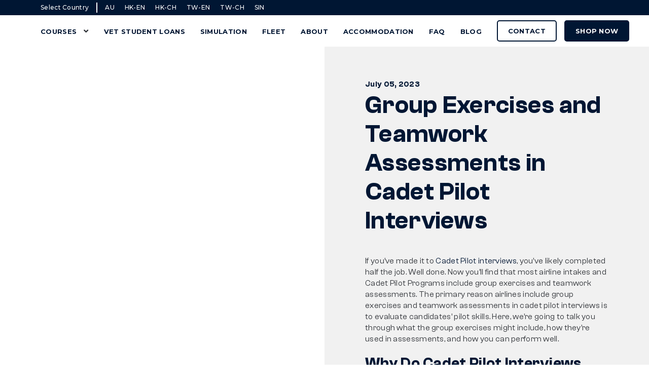

--- FILE ---
content_type: text/html; charset=UTF-8
request_url: https://learntofly.edu.au/cadet-pilot-interviews-group-and-teamwork-assessments/
body_size: 39704
content:
<!doctype html>
<html lang="en-US">
<head><meta charset="UTF-8"><script>if(navigator.userAgent.match(/MSIE|Internet Explorer/i)||navigator.userAgent.match(/Trident\/7\..*?rv:11/i)){var href=document.location.href;if(!href.match(/[?&]nowprocket/)){if(href.indexOf("?")==-1){if(href.indexOf("#")==-1){document.location.href=href+"?nowprocket=1"}else{document.location.href=href.replace("#","?nowprocket=1#")}}else{if(href.indexOf("#")==-1){document.location.href=href+"&nowprocket=1"}else{document.location.href=href.replace("#","&nowprocket=1#")}}}}</script><script>(()=>{class RocketLazyLoadScripts{constructor(){this.v="2.0.3",this.userEvents=["keydown","keyup","mousedown","mouseup","mousemove","mouseover","mouseenter","mouseout","mouseleave","touchmove","touchstart","touchend","touchcancel","wheel","click","dblclick","input","visibilitychange"],this.attributeEvents=["onblur","onclick","oncontextmenu","ondblclick","onfocus","onmousedown","onmouseenter","onmouseleave","onmousemove","onmouseout","onmouseover","onmouseup","onmousewheel","onscroll","onsubmit"]}async t(){this.i(),this.o(),/iP(ad|hone)/.test(navigator.userAgent)&&this.h(),this.u(),this.l(this),this.m(),this.k(this),this.p(this),this._(),await Promise.all([this.R(),this.L()]),this.lastBreath=Date.now(),this.S(this),this.P(),this.D(),this.O(),this.M(),await this.C(this.delayedScripts.normal),await this.C(this.delayedScripts.defer),await this.C(this.delayedScripts.async),this.F("domReady"),await this.T(),await this.j(),await this.I(),this.F("windowLoad"),await this.A(),window.dispatchEvent(new Event("rocket-allScriptsLoaded")),this.everythingLoaded=!0,this.lastTouchEnd&&await new Promise((t=>setTimeout(t,500-Date.now()+this.lastTouchEnd))),this.H(),this.F("all"),this.U(),this.W()}i(){this.CSPIssue=sessionStorage.getItem("rocketCSPIssue"),document.addEventListener("securitypolicyviolation",(t=>{this.CSPIssue||"script-src-elem"!==t.violatedDirective||"data"!==t.blockedURI||(this.CSPIssue=!0,sessionStorage.setItem("rocketCSPIssue",!0))}),{isRocket:!0})}o(){window.addEventListener("pageshow",(t=>{this.persisted=t.persisted,this.realWindowLoadedFired=!0}),{isRocket:!0}),window.addEventListener("pagehide",(()=>{this.onFirstUserAction=null}),{isRocket:!0})}h(){let t;function e(e){t=e}window.addEventListener("touchstart",e,{isRocket:!0}),window.addEventListener("touchend",(function i(o){Math.abs(o.changedTouches[0].pageX-t.changedTouches[0].pageX)<10&&Math.abs(o.changedTouches[0].pageY-t.changedTouches[0].pageY)<10&&o.timeStamp-t.timeStamp<200&&(o.target.dispatchEvent(new PointerEvent("click",{target:o.target,bubbles:!0,cancelable:!0,detail:1})),event.preventDefault(),window.removeEventListener("touchstart",e,{isRocket:!0}),window.removeEventListener("touchend",i,{isRocket:!0}))}),{isRocket:!0})}q(t){this.userActionTriggered||("mousemove"!==t.type||this.firstMousemoveIgnored?"keyup"===t.type||"mouseover"===t.type||"mouseout"===t.type||(this.userActionTriggered=!0,this.onFirstUserAction&&this.onFirstUserAction()):this.firstMousemoveIgnored=!0),"click"===t.type&&t.preventDefault(),this.savedUserEvents.length>0&&(t.stopPropagation(),t.stopImmediatePropagation()),"touchstart"===this.lastEvent&&"touchend"===t.type&&(this.lastTouchEnd=Date.now()),"click"===t.type&&(this.lastTouchEnd=0),this.lastEvent=t.type,this.savedUserEvents.push(t)}u(){this.savedUserEvents=[],this.userEventHandler=this.q.bind(this),this.userEvents.forEach((t=>window.addEventListener(t,this.userEventHandler,{passive:!1,isRocket:!0})))}U(){this.userEvents.forEach((t=>window.removeEventListener(t,this.userEventHandler,{passive:!1,isRocket:!0}))),this.savedUserEvents.forEach((t=>{t.target.dispatchEvent(new window[t.constructor.name](t.type,t))}))}m(){this.eventsMutationObserver=new MutationObserver((t=>{const e="return false";for(const i of t){if("attributes"===i.type){const t=i.target.getAttribute(i.attributeName);t&&t!==e&&(i.target.setAttribute("data-rocket-"+i.attributeName,t),i.target["rocket"+i.attributeName]=new Function("event",t),i.target.setAttribute(i.attributeName,e))}"childList"===i.type&&i.addedNodes.forEach((t=>{if(t.nodeType===Node.ELEMENT_NODE)for(const i of t.attributes)this.attributeEvents.includes(i.name)&&i.value&&""!==i.value&&(t.setAttribute("data-rocket-"+i.name,i.value),t["rocket"+i.name]=new Function("event",i.value),t.setAttribute(i.name,e))}))}})),this.eventsMutationObserver.observe(document,{subtree:!0,childList:!0,attributeFilter:this.attributeEvents})}H(){this.eventsMutationObserver.disconnect(),this.attributeEvents.forEach((t=>{document.querySelectorAll("[data-rocket-"+t+"]").forEach((e=>{e.setAttribute(t,e.getAttribute("data-rocket-"+t)),e.removeAttribute("data-rocket-"+t)}))}))}k(t){Object.defineProperty(HTMLElement.prototype,"onclick",{get(){return this.rocketonclick||null},set(e){this.rocketonclick=e,this.setAttribute(t.everythingLoaded?"onclick":"data-rocket-onclick","this.rocketonclick(event)")}})}S(t){function e(e,i){let o=e[i];e[i]=null,Object.defineProperty(e,i,{get:()=>o,set(s){t.everythingLoaded?o=s:e["rocket"+i]=o=s}})}e(document,"onreadystatechange"),e(window,"onload"),e(window,"onpageshow");try{Object.defineProperty(document,"readyState",{get:()=>t.rocketReadyState,set(e){t.rocketReadyState=e},configurable:!0}),document.readyState="loading"}catch(t){console.log("WPRocket DJE readyState conflict, bypassing")}}l(t){this.originalAddEventListener=EventTarget.prototype.addEventListener,this.originalRemoveEventListener=EventTarget.prototype.removeEventListener,this.savedEventListeners=[],EventTarget.prototype.addEventListener=function(e,i,o){o&&o.isRocket||!t.B(e,this)&&!t.userEvents.includes(e)||t.B(e,this)&&!t.userActionTriggered||e.startsWith("rocket-")||t.everythingLoaded?t.originalAddEventListener.call(this,e,i,o):t.savedEventListeners.push({target:this,remove:!1,type:e,func:i,options:o})},EventTarget.prototype.removeEventListener=function(e,i,o){o&&o.isRocket||!t.B(e,this)&&!t.userEvents.includes(e)||t.B(e,this)&&!t.userActionTriggered||e.startsWith("rocket-")||t.everythingLoaded?t.originalRemoveEventListener.call(this,e,i,o):t.savedEventListeners.push({target:this,remove:!0,type:e,func:i,options:o})}}F(t){"all"===t&&(EventTarget.prototype.addEventListener=this.originalAddEventListener,EventTarget.prototype.removeEventListener=this.originalRemoveEventListener),this.savedEventListeners=this.savedEventListeners.filter((e=>{let i=e.type,o=e.target||window;return"domReady"===t&&"DOMContentLoaded"!==i&&"readystatechange"!==i||("windowLoad"===t&&"load"!==i&&"readystatechange"!==i&&"pageshow"!==i||(this.B(i,o)&&(i="rocket-"+i),e.remove?o.removeEventListener(i,e.func,e.options):o.addEventListener(i,e.func,e.options),!1))}))}p(t){let e;function i(e){return t.everythingLoaded?e:e.split(" ").map((t=>"load"===t||t.startsWith("load.")?"rocket-jquery-load":t)).join(" ")}function o(o){function s(e){const s=o.fn[e];o.fn[e]=o.fn.init.prototype[e]=function(){return this[0]===window&&t.userActionTriggered&&("string"==typeof arguments[0]||arguments[0]instanceof String?arguments[0]=i(arguments[0]):"object"==typeof arguments[0]&&Object.keys(arguments[0]).forEach((t=>{const e=arguments[0][t];delete arguments[0][t],arguments[0][i(t)]=e}))),s.apply(this,arguments),this}}if(o&&o.fn&&!t.allJQueries.includes(o)){const e={DOMContentLoaded:[],"rocket-DOMContentLoaded":[]};for(const t in e)document.addEventListener(t,(()=>{e[t].forEach((t=>t()))}),{isRocket:!0});o.fn.ready=o.fn.init.prototype.ready=function(i){function s(){parseInt(o.fn.jquery)>2?setTimeout((()=>i.bind(document)(o))):i.bind(document)(o)}return t.realDomReadyFired?!t.userActionTriggered||t.fauxDomReadyFired?s():e["rocket-DOMContentLoaded"].push(s):e.DOMContentLoaded.push(s),o([])},s("on"),s("one"),s("off"),t.allJQueries.push(o)}e=o}t.allJQueries=[],o(window.jQuery),Object.defineProperty(window,"jQuery",{get:()=>e,set(t){o(t)}})}P(){const t=new Map;document.write=document.writeln=function(e){const i=document.currentScript,o=document.createRange(),s=i.parentElement;let n=t.get(i);void 0===n&&(n=i.nextSibling,t.set(i,n));const c=document.createDocumentFragment();o.setStart(c,0),c.appendChild(o.createContextualFragment(e)),s.insertBefore(c,n)}}async R(){return new Promise((t=>{this.userActionTriggered?t():this.onFirstUserAction=t}))}async L(){return new Promise((t=>{document.addEventListener("DOMContentLoaded",(()=>{this.realDomReadyFired=!0,t()}),{isRocket:!0})}))}async I(){return this.realWindowLoadedFired?Promise.resolve():new Promise((t=>{window.addEventListener("load",t,{isRocket:!0})}))}M(){this.pendingScripts=[];this.scriptsMutationObserver=new MutationObserver((t=>{for(const e of t)e.addedNodes.forEach((t=>{"SCRIPT"!==t.tagName||t.noModule||t.isWPRocket||this.pendingScripts.push({script:t,promise:new Promise((e=>{const i=()=>{const i=this.pendingScripts.findIndex((e=>e.script===t));i>=0&&this.pendingScripts.splice(i,1),e()};t.addEventListener("load",i,{isRocket:!0}),t.addEventListener("error",i,{isRocket:!0}),setTimeout(i,1e3)}))})}))})),this.scriptsMutationObserver.observe(document,{childList:!0,subtree:!0})}async j(){await this.J(),this.pendingScripts.length?(await this.pendingScripts[0].promise,await this.j()):this.scriptsMutationObserver.disconnect()}D(){this.delayedScripts={normal:[],async:[],defer:[]},document.querySelectorAll("script[type$=rocketlazyloadscript]").forEach((t=>{t.hasAttribute("data-rocket-src")?t.hasAttribute("async")&&!1!==t.async?this.delayedScripts.async.push(t):t.hasAttribute("defer")&&!1!==t.defer||"module"===t.getAttribute("data-rocket-type")?this.delayedScripts.defer.push(t):this.delayedScripts.normal.push(t):this.delayedScripts.normal.push(t)}))}async _(){await this.L();let t=[];document.querySelectorAll("script[type$=rocketlazyloadscript][data-rocket-src]").forEach((e=>{let i=e.getAttribute("data-rocket-src");if(i&&!i.startsWith("data:")){i.startsWith("//")&&(i=location.protocol+i);try{const o=new URL(i).origin;o!==location.origin&&t.push({src:o,crossOrigin:e.crossOrigin||"module"===e.getAttribute("data-rocket-type")})}catch(t){}}})),t=[...new Map(t.map((t=>[JSON.stringify(t),t]))).values()],this.N(t,"preconnect")}async $(t){if(await this.G(),!0!==t.noModule||!("noModule"in HTMLScriptElement.prototype))return new Promise((e=>{let i;function o(){(i||t).setAttribute("data-rocket-status","executed"),e()}try{if(navigator.userAgent.includes("Firefox/")||""===navigator.vendor||this.CSPIssue)i=document.createElement("script"),[...t.attributes].forEach((t=>{let e=t.nodeName;"type"!==e&&("data-rocket-type"===e&&(e="type"),"data-rocket-src"===e&&(e="src"),i.setAttribute(e,t.nodeValue))})),t.text&&(i.text=t.text),t.nonce&&(i.nonce=t.nonce),i.hasAttribute("src")?(i.addEventListener("load",o,{isRocket:!0}),i.addEventListener("error",(()=>{i.setAttribute("data-rocket-status","failed-network"),e()}),{isRocket:!0}),setTimeout((()=>{i.isConnected||e()}),1)):(i.text=t.text,o()),i.isWPRocket=!0,t.parentNode.replaceChild(i,t);else{const i=t.getAttribute("data-rocket-type"),s=t.getAttribute("data-rocket-src");i?(t.type=i,t.removeAttribute("data-rocket-type")):t.removeAttribute("type"),t.addEventListener("load",o,{isRocket:!0}),t.addEventListener("error",(i=>{this.CSPIssue&&i.target.src.startsWith("data:")?(console.log("WPRocket: CSP fallback activated"),t.removeAttribute("src"),this.$(t).then(e)):(t.setAttribute("data-rocket-status","failed-network"),e())}),{isRocket:!0}),s?(t.fetchPriority="high",t.removeAttribute("data-rocket-src"),t.src=s):t.src="data:text/javascript;base64,"+window.btoa(unescape(encodeURIComponent(t.text)))}}catch(i){t.setAttribute("data-rocket-status","failed-transform"),e()}}));t.setAttribute("data-rocket-status","skipped")}async C(t){const e=t.shift();return e?(e.isConnected&&await this.$(e),this.C(t)):Promise.resolve()}O(){this.N([...this.delayedScripts.normal,...this.delayedScripts.defer,...this.delayedScripts.async],"preload")}N(t,e){this.trash=this.trash||[];let i=!0;var o=document.createDocumentFragment();t.forEach((t=>{const s=t.getAttribute&&t.getAttribute("data-rocket-src")||t.src;if(s&&!s.startsWith("data:")){const n=document.createElement("link");n.href=s,n.rel=e,"preconnect"!==e&&(n.as="script",n.fetchPriority=i?"high":"low"),t.getAttribute&&"module"===t.getAttribute("data-rocket-type")&&(n.crossOrigin=!0),t.crossOrigin&&(n.crossOrigin=t.crossOrigin),t.integrity&&(n.integrity=t.integrity),t.nonce&&(n.nonce=t.nonce),o.appendChild(n),this.trash.push(n),i=!1}})),document.head.appendChild(o)}W(){this.trash.forEach((t=>t.remove()))}async T(){try{document.readyState="interactive"}catch(t){}this.fauxDomReadyFired=!0;try{await this.G(),document.dispatchEvent(new Event("rocket-readystatechange")),await this.G(),document.rocketonreadystatechange&&document.rocketonreadystatechange(),await this.G(),document.dispatchEvent(new Event("rocket-DOMContentLoaded")),await this.G(),window.dispatchEvent(new Event("rocket-DOMContentLoaded"))}catch(t){console.error(t)}}async A(){try{document.readyState="complete"}catch(t){}try{await this.G(),document.dispatchEvent(new Event("rocket-readystatechange")),await this.G(),document.rocketonreadystatechange&&document.rocketonreadystatechange(),await this.G(),window.dispatchEvent(new Event("rocket-load")),await this.G(),window.rocketonload&&window.rocketonload(),await this.G(),this.allJQueries.forEach((t=>t(window).trigger("rocket-jquery-load"))),await this.G();const t=new Event("rocket-pageshow");t.persisted=this.persisted,window.dispatchEvent(t),await this.G(),window.rocketonpageshow&&window.rocketonpageshow({persisted:this.persisted})}catch(t){console.error(t)}}async G(){Date.now()-this.lastBreath>45&&(await this.J(),this.lastBreath=Date.now())}async J(){return document.hidden?new Promise((t=>setTimeout(t))):new Promise((t=>requestAnimationFrame(t)))}B(t,e){return e===document&&"readystatechange"===t||(e===document&&"DOMContentLoaded"===t||(e===window&&"DOMContentLoaded"===t||(e===window&&"load"===t||e===window&&"pageshow"===t)))}static run(){(new RocketLazyLoadScripts).t()}}RocketLazyLoadScripts.run()})();</script>
	
	<meta name="viewport" content="width=device-width, initial-scale=1">
	<link rel="alternate" hreflang="x-default" href="https://learntofly.edu.au/cadet-pilot-interviews-group-and-teamwork-assessments/"/>
	<link rel="alternate" hreflang="en-au" href="https://learntofly.edu.au/cadet-pilot-interviews-group-and-teamwork-assessments/"/>
	<link rel="profile" href="https://gmpg.org/xfn/11">
	<link data-minify="1" rel="stylesheet" href="https://learntofly.edu.au/wp-content/cache/min/1/3.7.8/plyr.css?ver=1768847603" />
	<script type="rocketlazyloadscript" data-minify="1" data-rocket-src="https://learntofly.edu.au/wp-content/cache/min/1/3.7.8/plyr.polyfilled.js?ver=1768847603" data-rocket-defer defer></script>
	
	<script type="rocketlazyloadscript" data-minify="1" data-rocket-src="https://learntofly.edu.au/wp-content/cache/min/1/analytics.js?ver=1768847603" data-key="F0nN3O0U76zsM99fjb6Cbw" async></script>
	<meta name="ahrefs-site-verification" content="871782c8ae8359293e56ad0c73e22e6c6b9facf7c08af0713bee7c0057b8c008">

	<meta name='robots' content='index, follow, max-image-preview:large, max-snippet:-1, max-video-preview:-1' />

	<!-- This site is optimized with the Yoast SEO Premium plugin v26.4 (Yoast SEO v26.6) - https://yoast.com/wordpress/plugins/seo/ -->
	<title>Cadet Pilot Interviews: Group Exercises &amp; Teamwork Assessments</title>
<link data-rocket-preload as="style" href="https://fonts.googleapis.com/css2?family=Montserrat%3Awght%40100%3B500%3B700%3B800%3B900&#038;ver=6.9&#038;display=swap" rel="preload">
<link href="https://fonts.googleapis.com/css2?family=Montserrat%3Awght%40100%3B500%3B700%3B800%3B900&#038;ver=6.9&#038;display=swap" media="print" onload="this.media=&#039;all&#039;" rel="stylesheet">
<noscript><link rel="stylesheet" href="https://fonts.googleapis.com/css2?family=Montserrat%3Awght%40100%3B500%3B700%3B800%3B900&#038;ver=6.9&#038;display=swap"></noscript>
	<meta name="description" content="Cadet Pilot Interviews include group exercises &amp; teamwork assessments to evaluate pilot skills. Prepare by attending a Future Cadet Pilot Program." />
	<link rel="canonical" href="https://learntofly.edu.au/cadet-pilot-interviews-group-and-teamwork-assessments/" />
	<meta property="og:locale" content="en_US" />
	<meta property="og:type" content="article" />
	<meta property="og:title" content="Group Exercises and Teamwork Assessments in Cadet Pilot Interviews" />
	<meta property="og:description" content="Cadet Pilot Interviews include group exercises &amp; teamwork assessments to evaluate pilot skills. Prepare by attending a Future Cadet Pilot Program." />
	<meta property="og:url" content="https://learntofly.edu.au/cadet-pilot-interviews-group-and-teamwork-assessments/" />
	<meta property="og:site_name" content="Learn To Fly Melbourne" />
	<meta property="article:published_time" content="2023-07-05T03:07:00+00:00" />
	<meta property="article:modified_time" content="2023-07-13T11:20:07+00:00" />
	<meta property="og:image" content="https://learntofly.edu.au/wp-content/uploads/2023/06/cadet-pilot-interviews-group-and-teamwork-assessments.webp" />
	<meta property="og:image:width" content="1200" />
	<meta property="og:image:height" content="1600" />
	<meta property="og:image:type" content="image/webp" />
	<meta name="author" content="Kai" />
	<meta name="twitter:card" content="summary_large_image" />
	<meta name="twitter:label1" content="Written by" />
	<meta name="twitter:data1" content="Kai" />
	<meta name="twitter:label2" content="Est. reading time" />
	<meta name="twitter:data2" content="6 minutes" />
	<script type="application/ld+json" class="yoast-schema-graph">{"@context":"https://schema.org","@graph":[{"@type":"WebPage","@id":"https://learntofly.edu.au/cadet-pilot-interviews-group-and-teamwork-assessments/","url":"https://learntofly.edu.au/cadet-pilot-interviews-group-and-teamwork-assessments/","name":"Cadet Pilot Interviews: Group Exercises & Teamwork Assessments","isPartOf":{"@id":"https://learntofly.edu.au/#website"},"primaryImageOfPage":{"@id":"https://learntofly.edu.au/cadet-pilot-interviews-group-and-teamwork-assessments/#primaryimage"},"image":{"@id":"https://learntofly.edu.au/cadet-pilot-interviews-group-and-teamwork-assessments/#primaryimage"},"thumbnailUrl":"https://learntofly.edu.au/wp-content/uploads/2023/06/cadet-pilot-interviews-group-and-teamwork-assessments.webp","datePublished":"2023-07-05T03:07:00+00:00","dateModified":"2023-07-13T11:20:07+00:00","author":{"@id":"https://learntofly.edu.au/#/schema/person/7bf1104e94de9ccd39e2f7fee964f00e"},"description":"Cadet Pilot Interviews include group exercises & teamwork assessments to evaluate pilot skills. Prepare by attending a Future Cadet Pilot Program.","breadcrumb":{"@id":"https://learntofly.edu.au/cadet-pilot-interviews-group-and-teamwork-assessments/#breadcrumb"},"inLanguage":"en-US","potentialAction":[{"@type":"ReadAction","target":["https://learntofly.edu.au/cadet-pilot-interviews-group-and-teamwork-assessments/"]}]},{"@type":"ImageObject","inLanguage":"en-US","@id":"https://learntofly.edu.au/cadet-pilot-interviews-group-and-teamwork-assessments/#primaryimage","url":"https://learntofly.edu.au/wp-content/uploads/2023/06/cadet-pilot-interviews-group-and-teamwork-assessments.webp","contentUrl":"https://learntofly.edu.au/wp-content/uploads/2023/06/cadet-pilot-interviews-group-and-teamwork-assessments.webp","width":1200,"height":1600,"caption":"Cadet-pilot-interviews-group-and-teamwork-assessments"},{"@type":"BreadcrumbList","@id":"https://learntofly.edu.au/cadet-pilot-interviews-group-and-teamwork-assessments/#breadcrumb","itemListElement":[{"@type":"ListItem","position":1,"name":"Home","item":"https://learntofly.edu.au/"},{"@type":"ListItem","position":2,"name":"Flight Training Blog","item":"https://learntofly.edu.au/flight-training-blog/"},{"@type":"ListItem","position":3,"name":"Group Exercises and Teamwork Assessments in Cadet Pilot Interviews"}]},{"@type":"WebSite","@id":"https://learntofly.edu.au/#website","url":"https://learntofly.edu.au/","name":"Learn To Fly Melbourne","description":"Aviation School | Flight Training","potentialAction":[{"@type":"SearchAction","target":{"@type":"EntryPoint","urlTemplate":"https://learntofly.edu.au/?s={search_term_string}"},"query-input":{"@type":"PropertyValueSpecification","valueRequired":true,"valueName":"search_term_string"}}],"inLanguage":"en-US"},{"@type":"Person","@id":"https://learntofly.edu.au/#/schema/person/7bf1104e94de9ccd39e2f7fee964f00e","name":"Kai","image":{"@type":"ImageObject","inLanguage":"en-US","@id":"https://learntofly.edu.au/#/schema/person/image/","url":"https://secure.gravatar.com/avatar/0e563e4faf1e21fa9946299db738e0b26917ef34cc4e8b54ffa8b1becda80430?s=96&d=mm&r=g","contentUrl":"https://secure.gravatar.com/avatar/0e563e4faf1e21fa9946299db738e0b26917ef34cc4e8b54ffa8b1becda80430?s=96&d=mm&r=g","caption":"Kai"},"sameAs":["http://thangcaonguyen.com/learntofly"],"url":"https://learntofly.edu.au/author/kai/"}]}</script>
	<!-- / Yoast SEO Premium plugin. -->


<link rel='dns-prefetch' href='//cdn.jsdelivr.net' />
<link rel='dns-prefetch' href='//cdnjs.cloudflare.com' />
<link rel='dns-prefetch' href='//www.googletagmanager.com' />
<link rel='dns-prefetch' href='//fonts.googleapis.com' />
<link href='https://fonts.gstatic.com' crossorigin rel='preconnect' />
<link rel="alternate" type="application/rss+xml" title="Learn To Fly Melbourne &raquo; Group Exercises and Teamwork Assessments in Cadet Pilot Interviews Comments Feed" href="https://learntofly.edu.au/cadet-pilot-interviews-group-and-teamwork-assessments/feed/" />
<link rel="alternate" title="oEmbed (JSON)" type="application/json+oembed" href="https://learntofly.edu.au/wp-json/oembed/1.0/embed?url=https%3A%2F%2Flearntofly.edu.au%2Fcadet-pilot-interviews-group-and-teamwork-assessments%2F" />
<link rel="alternate" title="oEmbed (XML)" type="text/xml+oembed" href="https://learntofly.edu.au/wp-json/oembed/1.0/embed?url=https%3A%2F%2Flearntofly.edu.au%2Fcadet-pilot-interviews-group-and-teamwork-assessments%2F&#038;format=xml" />
<style id='wp-img-auto-sizes-contain-inline-css' type='text/css'>
img:is([sizes=auto i],[sizes^="auto," i]){contain-intrinsic-size:3000px 1500px}
/*# sourceURL=wp-img-auto-sizes-contain-inline-css */
</style>
<link data-minify="1" rel='stylesheet' id='dashicons-css' href='https://learntofly.edu.au/wp-content/cache/min/1/wp-includes/css/dashicons.min.css?ver=1768847603' type='text/css' media='all' />
<link rel='stylesheet' id='post-views-counter-frontend-css' href='https://learntofly.edu.au/wp-content/plugins/post-views-counter/css/frontend.min.css?ver=1.6.0' type='text/css' media='all' />
<style id='wp-emoji-styles-inline-css' type='text/css'>

	img.wp-smiley, img.emoji {
		display: inline !important;
		border: none !important;
		box-shadow: none !important;
		height: 1em !important;
		width: 1em !important;
		margin: 0 0.07em !important;
		vertical-align: -0.1em !important;
		background: none !important;
		padding: 0 !important;
	}
/*# sourceURL=wp-emoji-styles-inline-css */
</style>
<style id='classic-theme-styles-inline-css' type='text/css'>
/*! This file is auto-generated */
.wp-block-button__link{color:#fff;background-color:#32373c;border-radius:9999px;box-shadow:none;text-decoration:none;padding:calc(.667em + 2px) calc(1.333em + 2px);font-size:1.125em}.wp-block-file__button{background:#32373c;color:#fff;text-decoration:none}
/*# sourceURL=/wp-includes/css/classic-themes.min.css */
</style>
<link data-minify="1" rel='stylesheet' id='axip-template-style-css' href='https://learntofly.edu.au/wp-content/cache/min/1/wp-content/plugins/ax_plugin/css/style.css?ver=1768847603' type='text/css' media='all' />
<style id='axip-template-style-inline-css' type='text/css'>
/* COURSE LIST CSS */

.page-id-812 .main-content {height: inherit !important;
max-width: 1200px; margin-left: auto; margin-right: auto; padding:2em 0 2em 0;}

/* course list boxes */

.ax-course-list-record {
    box-shadow: 0 1px 9px 0 rgb(64 89 111 / 30%), 0 1px 3px 1px rgb(64 89 111 / 15%) !important;
    padding: 2em;
    border-radius: 6px;
}

/* Course list Find out more button */

.ax-course-list-link a {
 box-shadow: 0 2px 2px 0 rgb(64 89 111 / 30%), 0 1px 3px 3px rgb(64 89 111 / 15%) !important;
padding: 2em;
padding: .5em 1em;
font-size: 1.125em;
background-color:  #1b4289 !important;
color: #ffffff !important;
transition: all .3s;
border: 1.5px solid #1b4289; }


/* Course list Find out more hover colour */

  .ax-course-list-link a:hover {
    background-color:  #3db4e5 !important;
    border: 1.5px solid #3db4e5;
 text-decoration: underline;
 color: #000000 !important;
transition: all .3s;
}

/* Course list Find out more button padding */

.ax-course-list-link {
padding-top: 2em;}

/* COURSE DETAILS CSS */

.page-id-997 .main-content {height: inherit !important;
max-width: 1200px; margin-left: auto; margin-right: auto; padding:2em 0 2em 0;}

/*enquiry button spacing fix */

a.enquiry.button {
font-size: 17px;
}

a.button.enquiry {
margin-top: 25px;
display: inline-block;
padding: .5em .7em;
}

/* fixes instance list width */

.ax-course-instance-list.ax-table thead td {width: 50em !important;}

/* instance list button hover */
 
.ax-course-button a {
 box-shadow: 0 2px 2px 0 rgb(64 89 111 / 30%), 0 1px 3px 3px rgb(64 89 111 / 15%) !important;
padding: .5em 1em;
font-size: .9em;
background-color: #1b4289 !important;
transition: all .3s;
color: #ffffff !important;
}

 /* instance list button hover */

.ax-course-button a:hover {
  background-color:  #3db4e5 !important;
  transition: all .3s;
  color: #1b4289 !important;
text-decoration: underline;
}

.ax-course-instance-list.ax-table {
box-shadow: 0 1px 6px 0 rgb(64 89 111 / 30%), 0 1px 3px 1px rgb(64 89 111 / 15%) !important;
}

.ax-course-instance-list td {
text-align: center;
}

@media only screen and (min-width: 700px) {.ax-course-instance-list.ax-table tr {  
  height: 5em;
  }}

/*Mobile Instance List */

@media only screen and (max-width: 700px) {
.single-tribe_events .tribe-events-cal-links a {
margin-top: 0 !important;}

.instance_date:before{ font-weight: bold; content:"Date: ";}
.instance_time:before{font-weight: bold;  content: "Time: "}
.instance_location:before{font-weight: bold; content: "Location: "}
.instance_vacancy:before{ font-weight: bold; content: "Available Spaces: "}
.instance_cost:before{font-weight: bold; content:"Price: "}
.instance_start:before{font-weight: bold; content:"Start Date: "}
.instance_finish:before{font-weight: bold; content:"End Date: "}

   div.ax-course-instance-list.ax-table tr {
   background: #f7f7f7;
   margin: 5% 0;
   padding: 5%}
.ax-course-instance-list.ax-table a.button {display: block;}

div.enroller-widget table.dataTable{display: grid !important;}

div.ax-course-instance-list table, div.ax-course-instance-list td {border: none; padding:0.25em !important;}
.ax-course-instance-list.ax-table table tbody tr td { text-align: center !important;}
  div.ax-course-instance-list td:first-child { font-weight: bold; text-decoration: underline;}
  .ax-course-button {width: 100%;} 
.dropdown-button {width: 100% !important;}
.dropdown {width: 100% !important;} 
.dropdown-list {width: 100%;}}

/*Instance lists enrol dropdown */
.dropdown-button {
    background-color: #1b4289;
   box-shadow: 0 2px 2px 0 rgb(64 89 111 / 30%), 0 1px 3px 3px rgb(64 89 111 / 15%) !important;
padding: .5em 1em;
font-size: .9em !important;
  color: white;
  transition: .3s all;
  border: none;
min-width: 140px;
}

.dropdown {
    position: relative;
    display: inline-block;
}

/* Dropdown Content (Hidden by Default) */
.dropdown-list {
  display: none;  
  position: absolute;
  background-color: white;
  min-width: 140px;
  z-index: 1;
}

/* Links inside the dropdown */
.dropdown-list a {
    text-decoration: none;
    display: block;
    transition: .3s all;
    margin-top: 5px;
}

/* Show the dropdown list on hover */
.dropdown:hover .dropdown-list {
    display: block;
}

/* Change the background color of the dropdown button when the dropdown list is shown */
.dropdown:hover .dropdown-button {
    background-color: #3db4e5;
}

.dropdown .ax-course-button a{
  display:none;
  margin:0;
}

.dropdown .ax-course-button .button{
  display: block;
}

.ax-course-instance-list.ax-table .program td {width: 14em;}

.ax-course-instance-list.ax-table .workshop td {width: 10em;}

.ax-course-instance-list.ax-table thead td:nth-child(7) {width: 2em;}

/* ENROLMENT FORM CSS */

/* makes form font consistent with site */

div.enroller-widget *, div.enroller-widget-popup * {font-family: "Montserrat", sans-serif !important;}

/* fixes required field astrix formatting */

.required-field.enroller-field-label.ui-btn-icon-right {padding-right: 0em !important;}

.page-id-1182 .main-content {height: inherit !important;
max-width: 1200px; margin-left: auto; margin-right: auto;}

.page-id-1184 .main-content {height: inherit !important;
max-width: 1200px; margin-left: auto; margin-right: auto;}

.page-id-1186 .main-content {height: inherit !important;
max-width: 1200px; margin-left: auto; margin-right: auto;}

.page-id-1180 .main-content {height: inherit !important;
max-width: 1200px; margin-left: auto; margin-right: auto;}

.page-id-1188 .main-content {height: inherit !important;
max-width: 1200px; margin-left: auto; margin-right: auto;}

.enroller-content {opacity: .9 !important;}

/* fixes login step */

@media only screen and (max-width: 965px) {.login-holder {width: 100% !important;}}

#contactCreate form {width: 100% !important;}

/* fixes width of enrolment form */

div.enroller-widget div.enroller-field-holder { min-width: 135% !important;
}

/* makes validate pop up heading font white*/

#temporaryAlert li.ui-btn {
color: #ffffff;
}

/*gives padding to enrolment form steps so drop down field don’t overlap the bottom borders */

#enroller.enroller-layout-left .enroller-step {
padding-bottom: 2em;
padding-bottom: 17em;}

.enquiry-widget .enroller-step {padding-bottom: 1em !important;}

.enroller-content #TermsConditions_step .enroller-blurb-holder li
{line-height: 16px;}


/* fixes select field font size difference */

.enroller-field-holder.enroller-field-hasdropdown span {
    font-size: 100% !important;
}

/* gives space to select containers*/

.chosen-single.ui-btn.ui-btn-icon-right.chosen-markup.chosen-single-with-deselect.ui-alt-icon.ui-nodisc-icon.ui-icon-carat-d {
  margin-top: .7em;
}

.chosen-single.ui-btn.ui-btn-icon-right.chosen-markup.chosen-single-with-deselect.ui-alt-icon.ui-nodisc-icon.ui-icon-carat-u {
  margin-top: .7em;
}

.chosen-single.chosen-default.ui-btn.ui-btn-icon-right.chosen-markup.ui-alt-icon.ui-nodisc-icon.ui-icon-carat-d {
  margin-top: .7em;
}

.chosen-single.ui-btn.ui-btn-icon-right.chosen-markup.chosen-single-with-deselect.ui-alt-icon.ui-nodisc-icon.ui-icon-carat-d:active {
  margin-top: .7em;
}

/* Fixes prior education select field */

.enroller-field-holder.PRIOREDUCATIONIDS .modifier-checkbox .chosen-single {height: 3.9em !important;}

.enroller-field-holder.PRIOREDUCATIONIDS label { height: 3.7em !important;}

.PRIOREDUCATIONIDS .enroller-modifier-holder {
  display: block !important;}

/* removes outline around prior ed*/

.enroller-modifier-holder:focus {outline: none;}

/* Spacing between save button and prior ed select field */

.enroller-save-button.ui-btn.ui-btn-active {margin-top: 1em;}

/* beautify terms & conditions step */

.enroller-content #TermsConditions_step .enroller-blurb-holder .bold{
  font-weight: 800 !important;
  Padding-bottom:3px; important;
}

.enroller-content #TermsConditions_step .enroller-blurb-holder li
{line-height: 16px;}

#TermsConditions_step .Privacy {
  font-weight: 900 !important;
  padding-bottom: 1.2em;
  text-decoration: underline;
}

#TermsConditions_step .enroller-info-text{
    display: inline-table;
    table-layout: auto;
    min-width: fit-content;
}

.enroller-blurb-holder {max-width: 100% !important;}

/* Changes all form button colours  */

.enroller-field-input.ui-btn-active.ui-btn, .ui-btn-active.enroller-save-button, .ui-btn.ui-btn-active.enroller-portfolio-upload, #billing_step .enroller-save-button {
  background-color: #1b4289 !important;
 color: #ffffff !important;
  border: 0px solid !important; transition: all .3s;
  -webkit-border-radius: 0.3125em;
    border-radius: 0.3125em;
    border-top-left-radius: 0.3125em;
    border-top-right-radius: 0.3125em;
    border-bottom-right-radius: 0.3125em;
    border-bottom-left-radius: 0.3125em;
    line-height: 16px;
    padding: 0.7em 1em;
}

.enroller-field-input.ui-btn-active.ui-btn:hover, .ui-btn-active.enroller-save-button:hover, .ui-btn.ui-btn-active.enroller-portfolio-upload:hover, #billing_step .enroller-save-button:hover {
  background-color: #3db4e5 !important;
  color: #1b4289 !important; transition: all .3s;
}

/* changes colour of menu to match buttons */

.ui-btn.enroller-menu-link.ui-btn-active {border-left: 5px solid  #1b4289 !important; transition: all .3s;}

.ui-btn.enroller-menu-link.ui-btn-active:hover {border-left: 5px solid  #3db4e5 !important; transition: all .3s;}

/* Fixes portfolio step */

#step_1600664344938_step {
  padding-bottom: 3em !important;
}

#step_1600664344938_step .enroller-portfolio-holder {
  min-height: 50em !important;
}

/* adds padding to billing tables */

.dataTables_wrapper {padding-bottom: 1em;}

/* Fixing review details step */

div.enroller-widget #review_step div.enroller-field-holder { min-width: 100% !important;
}

.ui-btn.enroller-course-heading {line-height: 1.2em;}

/* fixes billing step */

div.enroller-widget #billing_step div.enroller-field-holder { min-width: 100% !important;
}

/* Fixes portfolio step */

#documentUpload_step {
  padding-bottom: 3em !important;
}

#documentUpload_step .enroller-portfolio-holder {
  min-height: 50em !important;
}

/* fixes enquiry form enquire button spacing */

div.enroller-widget div.enroller-info-field-Enquire {min-width: 100% !important;}

/* THANK YOU CSS */

.page-id-1403 .main-content {text-align: center; padding: 5em 0em 10em 0em}

.page-id-1401 .main-content {text-align: center; padding: 5em 0em 10em 0em}

.page-id-1249 .main-content {text-align: center; padding: 5em 0em 10em 0em}
/*# sourceURL=axip-template-style-inline-css */
</style>
<link data-minify="1" rel='stylesheet' id='menu-image-css' href='https://learntofly.edu.au/wp-content/cache/min/1/wp-content/plugins/menu-image/includes/css/menu-image.css?ver=1768847603' type='text/css' media='all' />
<link data-minify="1" rel='stylesheet' id='pewc-style-css' href='https://learntofly.edu.au/wp-content/cache/background-css/1/learntofly.edu.au/wp-content/cache/min/1/wp-content/plugins/product-extras-for-woocommerce/assets/css/style.css?ver=1768847603&wpr_t=1769345851' type='text/css' media='all' />
<style id='pewc-style-inline-css' type='text/css'>

	ul.pewc-product-extra-groups label {
		font-weight: normal !important
	}
	.pewc-preset-style .child-product-wrapper {
		-webkit-justify-content: space-around;
		justify-content: space-around
	}
	.pewc-item-field-wrapper label {
		cursor: pointer
	}
	.pewc-preset-style .pewc-radio-images-wrapper:not(.pewc-components-wrapper),
	.pewc-preset-style .pewc-checkboxes-images-wrapper:not(.pewc-components-wrapper) {
		-webkit-justify-content: space-between;
		justify-content: space-between
	}
	.pewc-preset-style .pewc-radio-list-wrapper .pewc-radio-wrapper,
	.pewc-preset-style .pewc-checkboxes-list-wrapper .pewc-checkbox-wrapper {
		position: relative;
	}
	.pewc-preset-style .pewc-item-products input[type=number].pewc-child-quantity-field.pewc-independent-quantity-field {
		margin-top: 0
	}
	.pewc-preset-style input[type=number].pewc-child-quantity-field {
		margin-left: 0
	}
	.pewc-product-extra-groups .dd-options li {
		margin-bottom: 0
	}
	.pewc-product-extra-groups .dd-options li a,
	.pewc-product-extra-groups .dd-selected {
		padding: 1em
	}
	.pewc-product-extra-groups .dd-pointer {
		right: 1em
	}
	.pewc-product-extra-groups .dd-pointer:after {
		content: "";
	  width: 0.8em;
	  height: 0.5em;
	  background-color: var(--select-arrow);
	  clip-path: polygon(100% 0%, 0 0%, 50% 100%);
	}
	p.pewc-description {
		margin-top: 1em
	}
	
	.pewc-style-shadow .pewc-item {
		padding: 2em;
		margin-bottom: 3em;
		box-shadow: 0px 23px 56px #f1f1f1;
		background: transparent;
		border: 2px solid #f7f7f7;
		border-radius: 0.5em;
		transition: 0.3s box-shadow
	}
	.pewc-style-shadow .pewc-groups-standard .pewc-item {
		width: 95%;
	}
	.pewc-preset-style .pewc-checkbox-form-label,
	.pewc-preset-style .pewc-radio-form-label,
	.pewc-preset-style .pewc-item-field-wrapper,
	.pewc-preset-style .pewc-item-checkbox label {
		display: block;
		position: relative;
		margin-bottom: 12px;
		cursor: pointer;
		-webkit-user-select: none;
		-moz-user-select: none;
		-ms-user-select: none;
		user-select: none;
	}
	.pewc-preset-style .pewc-force-quantity .pewc-component-wrapper,
	.pewc-preset-style .pewc-force-quantity .pewc-component-wrapper img {
		cursor: not-allowed
	}
	.pewc-preset-style .has-enhanced-tooltip .pewc-item-field-wrapper {
		cursor: auto;
	}
	.pewc-preset-style .has-enhanced-tooltip span.pewc-tooltip-button {
		color: rgba( 33,150,243, 1 );
	}
	.pewc-preset-style .has-enhanced-tooltip span.pewc-tooltip-button:hover {
		color: inherit;
	}
	
	.pewc-preset-style .pewc-checkbox-form-label label,
	.pewc-preset-style .pewc-radio-form-label label,
	.pewc-preset-style .pewc-option-list .pewc-item-field-wrapper label,
	.pewc-preset-style .pewc-checkboxes-list-desc-wrapper,
	.pewc-preset-style .pewc-radio-list-desc-wrapper,
	.pewc-preset-style .pewc-option-list td label {
		padding-left: 35px;
	}
	.pewc-preset-style label.pewc-field-label {
		padding-left: 0
	}
	.pewc-preset-style .pewc-checkbox-form-label input,
	.pewc-preset-style .pewc-radio-form-label input,
	.pewc-preset-style .pewc-item-field-wrapper input[type="checkbox"],
	.pewc-preset-style .pewc-item-field-wrapper input[type="radio"],
	.pewc-preset-style input[type="checkbox"].pewc-form-field,
	.pewc-preset-style input[type="checkbox"].pewc-checkbox-form-field,
	.pewc-preset-style input[type="radio"].pewc-radio-form-field {
		position: absolute;
		opacity: 0;
		cursor: pointer;
		height: 0;
		width: 0;
	}
	.pewc-preset-style .pewc-checkbox-form-label span.pewc-theme-element,
	.pewc-preset-style .pewc-radio-form-label span.pewc-theme-element,
	.pewc-preset-style .pewc-item-field-wrapper span.pewc-theme-element,
	.pewc-preset-style .pewc-item-checkbox span.pewc-theme-element,
	.pewc-preset-style .pewc-checkbox-wrapper span.pewc-theme-element,
	.pewc-preset-style .pewc-radio-wrapper span.pewc-theme-element {
		content: "";
		position: absolute;
		top: 0;
		left: 0;
		height: 25px;
		width: 25px;
		background: #eee;
		cursor: pointer
	}
	.pewc-style-colour .pewc-checkbox-form-label span.pewc-theme-element,
	.pewc-style-colour .pewc-radio-form-label span.pewc-theme-element,
	.pewc-style-colour .pewc-item-field-wrapper span.pewc-theme-element,
	.pewc-style-colour .pewc-item-checkbox span.pewc-theme-element,
	.pewc-style-colour .pewc-checkbox-wrapper span.pewc-theme-element,
	.pewc-style-colour .pewc-radio-wrapper span.pewc-theme-element {
		background: rgba( 33,150,243, 0.2 );
	}
	.pewc-preset-style .pewc-item-field-wrapper .pewc-checkboxes-list-wrapper span.pewc-theme-element,
	.pewc-preset-style .pewc-item-field-wrapper .pewc-radio-list-wrapper span.pewc-theme-element,
	.pewc-style-colour .pewc-checkbox-wrapper span.pewc-theme-element {
		top: 50%;
		transform: translateY( -50% )
	}
	.pewc-preset-style .pewc-radio-form-label span.pewc-theme-element,
	.pewc-preset-style .pewc-radio-list-label-wrapper span.pewc-theme-element,
	.pewc-preset-style .pewc-radio-wrapper span.pewc-theme-element {
		border-radius: 50%
	}
	.pewc-preset-style .pewc-checkbox-form-label span.pewc-theme-element:hover,
	.pewc-preset-style .pewc-radio-form-label span.pewc-theme-element:hover,
	.pewc-preset-style .pewc-item-field-wrapper span.pewc-theme-element:hover,
	.pewc-preset-style .pewc-item-checkbox span.pewc-theme-element:hover,
	.pewc-style-colour .pewc-checkbox-wrapper span.pewc-theme-element:hover,
	.pewc-style-colour .pewc-radio-wrapper span.pewc-theme-element:hover {
		background: #ddd;
		transition: background 0.2s;
	}
	.pewc-style-colour .pewc-checkbox-form-label span.pewc-theme-element:hover,
	.pewc-style-colour .pewc-radio-form-label span.pewc-theme-element:hover,
	.pewc-style-colour .pewc-item-field-wrapper span.pewc-theme-element:hover,
	.pewc-style-colour .pewc-item-checkbox span.pewc-theme-element:hover,
	.pewc-style-colour .pewc-checkbox-wrapper span.pewc-theme-element:hover,
	.pewc-style-colour .pewc-radio-wrapper span.pewc-theme-element:hover {
		background: rgba( 33,150,243, 0.4 );
	}
	.pewc-preset-style .pewc-checkbox-form-label input:checked ~ span.pewc-theme-element,
	.pewc-preset-style .pewc-radio-form-label input:checked ~ span.pewc-theme-element,
	.pewc-preset-style .pewc-item-field-wrapper input:checked ~ span.pewc-theme-element,
	.pewc-preset-style .pewc-item-checkbox input:checked ~ span.pewc-theme-element,
	.pewc-preset-style .pewc-checkbox-wrapper input:checked ~ span.pewc-theme-element,
	.pewc-preset-style .pewc-radio-wrapper input:checked ~ span.pewc-theme-element {
		background: #2196F3;
	}
	.pewc-preset-style span.pewc-theme-element:after {
		content: "";
		position: absolute;
		display: none;
	}
	.pewc-preset-style .pewc-checkbox-form-label input:checked ~ span.pewc-theme-element:after,
	.pewc-preset-style .pewc-radio-form-label input:checked ~ span.pewc-theme-element:after,
	.pewc-preset-style .pewc-item-field-wrapper input:checked ~ span.pewc-theme-element:after,
	.pewc-preset-style .pewc-item-checkbox input:checked ~ span.pewc-theme-element:after,
	.pewc-preset-style .pewc-checkbox-wrapper input:checked ~ span.pewc-theme-element:after,
	.pewc-preset-style .pewc-radio-wrapper input:checked ~ span.pewc-theme-element:after {
		display: block;
	}
	.pewc-preset-style .pewc-checkbox-form-label span.pewc-theme-element:after,
	.pewc-preset-style .pewc-item-field-wrapper span.pewc-theme-element:after,
	.pewc-preset-style .pewc-item-checkbox span.pewc-theme-element:after,
	.pewc-preset-style .pewc-checkbox-wrapper span.pewc-theme-element:after,
	.pewc-preset-style .pewc-radio-wrapper span.pewc-theme-element:after {
		left: 9px;
		top: 5px;
		width: 5px;
		height: 10px;
		border: solid white;
		border-width: 0 3px 3px 0;
		-webkit-transform: rotate(45deg);
		-ms-transform: rotate(45deg);
		transform: rotate(45deg);
	}
	.pewc-preset-style .pewc-radio-form-label span.pewc-theme-element:after,
	.pewc-preset-style .pewc-radio-list-label-wrapper span.pewc-theme-element:after {
		top: 7px;
	  left: 7px;
	  width: 8px;
	  height: 8px;
	  border-radius: 50%;
	  background: white;
	}
	.pewc-preset-style .pewc-radio-image-wrapper,
	.pewc-preset-style .pewc-checkbox-image-wrapper {
		border: 2px solid #eee;
		padding: 0.5em;
		position: relative
	}
	.pewc-preset-style .pewc-item-products-radio .pewc-theme-element,
	.pewc-preset-style .pewc-item-products-checkboxes .pewc-theme-element,
	.pewc-preset-style .pewc-item-products-components .pewc-theme-element,
	.pewc-preset-style .pewc-item-image_swatch .pewc-theme-element {
		display: none
	}
	.pewc-preset-style.pewc-show-inputs .pewc-item-products-radio .checked .pewc-theme-element,
	.pewc-preset-style.pewc-show-inputs .pewc-item-products-checkboxes .checked .pewc-theme-element,
	.pewc-preset-style.pewc-show-inputs .pewc-item-products-components .checked .pewc-theme-element,
	.pewc-preset-style.pewc-show-inputs .pewc-item-image_swatch .checked .pewc-theme-element {
		display: block;
		top: 2px;
		left: 2px
	}
	.pewc-preset-style.pewc-show-inputs .pewc-radio-image-wrapper,
	.pewc-preset-style.pewc-show-inputs .pewc-checkbox-image-wrapper {
		border-width: 4px
	}
	.pewc-preset-style .pewc-item[not:.pewc-circular-swatches] .pewc-radio-image-wrapper.checked,
	.pewc-preset-style .pewc-item[not:.pewc-circular-swatches] .pewc-radio-image-wrapper:not(.pewc-checkbox-disabled):hover,
	.pewc-preset-style .pewc-item[not:.pewc-circular-swatches] .pewc-checkbox-image-wrapper.checked,
	.pewc-preset-style .child-product-wrapper:not(.pewc-column-wrapper) .pewc-checkbox-image-wrapper:not(.pewc-checkbox-disabled):hover {
		border: 2px solid #2196F3
	}
	.pewc-preset-style .pewc-radio-image-wrapper label input:checked + img,
	.pewc-preset-style .pewc-checkbox-image-wrapper label input:checked + img {
		border: 0
	}
	.pewc-preset-style .pewc-item-image_swatch .pewc-checkboxes-images-wrapper .pewc-checkbox-image-wrapper,
	.pewc-preset-style ul.pewc-product-extra-groups .pewc-item-image_swatch.pewc-item label,
	.pewc-preset-style .pewc-item-products .child-product-wrapper:not(.pewc-column-wrapper) .pewc-checkbox-image-wrapper:not(.pewc-component-wrapper),
	.pewc-preset-style .pewc-item-products .child-product-wrapper .pewc-radio-image-wrapper:not(.pewc-component-wrapper),
	.pewc-preset-style ul.pewc-product-extra-groups .pewc-item-products.pewc-item label {
		display: -webkit-flex !important;
		display: flex !important;
		-webkit-flex-direction: column;
		flex-direction: column;
	}
	.pewc-quantity-layout-grid .pewc-preset-style .pewc-checkbox-desc-wrapper,
	.pewc-quantity-layout-grid .pewc-preset-style .pewc-radio-desc-wrapper {
		margin-top: auto;
	}
	.pewc-preset-style .products-quantities-independent:not(.pewc-column-wrapper) .pewc-checkbox-desc-wrapper,
	.pewc-preset-style .products-quantities-independent:not(.pewc-column-wrapper) .pewc-radio-desc-wrapper {
		display: grid;
    	grid-template-columns: 80px 1fr;
		-webkit-align-items: center;
		align-items: center
	}
	.pewc-preset-style .pewc-text-swatch .pewc-checkbox-form-label:hover,
    .pewc-preset-style .pewc-text-swatch .pewc-radio-form-label:hover {
      border-color: #2196F3;
    }
	.pewc-preset-style .pewc-text-swatch .pewc-checkbox-form-label.active-swatch,
    .pewc-preset-style .pewc-text-swatch .pewc-radio-form-label.active-swatch {
		border-color: #2196F3;
      	background: #2196F3;
	  	color: #fff;
    }
	.pewc-range-slider {
		color: #2196F3;
	}
	.pewc-preset-style .wp-color-result-text {
		background-color: #f1f1f1;
    	/* padding: 0.5em 1em; */
	}
	.pewc-preset-style .pewc-item-field-wrapper .wp-color-result {
		padding-left: 3em !important;
    	font-size: inherit !important;
	}
	.pewc-preset-style .pewc-item input[type=number],
	.pewc-preset-style .pewc-item input[type=text],
	.pewc-preset-style .pewc-item textarea {
		padding: 0.5em 1em;
		background-color: #f7f7f7;
		outline: 0;
		border: 0;
		-webkit-appearance: none;
		box-sizing: border-box;
		font-weight: normal;
		box-shadow: none;
	}
	.pewc-style-simple .pewc-item input[type=number],
	.pewc-style-simple .pewc-item input[type=text],
	.pewc-style-simple .pewc-item textarea {
		background: none;
		border: 1px solid #ccc
	}
	.pewc-style-colour .pewc-item input[type=number],
	.pewc-style-colour .pewc-item input[type=text],
	.pewc-style-colour .pewc-item textarea {
    	background: rgba( 33,150,243, 0.1 );
	}
	.pewc-preset-style input[type=number]:focus,
	.pewc-preset-style input[type=text]:focus,
	.pewc-preset-style textarea:focus {
    	border: 1px solid rgba( 33,150,243, 0.2 );
	}
	.pewc-style-colour .dropzone {
		border-color: #2196F3;
		background: rgba( 33,150,243, 0.1 )
	}
	.pewc-select-wrapper select {
		background-color: transparent;
		border: none;
		padding: 0 1em 0 0;
		margin: 0;
		width: 100%;
		font-family: inherit;
		font-size: inherit;
		cursor: inherit;
		line-height: inherit;
		outline: none
	}
	.pewc-select-wrapper {
		width: 100%;
		border: 2px solid #eee;
		border-radius: 0;
		padding: 0.75em 0.75em;
		cursor: pointer;
		line-height: 1.1;
		background-color: #fff
	}
	.pewc-preset-style .select2-container--default .select2-selection--single {
		border: 2px solid #eee;
		border-radius: 0;
	}
	.pewc-preset-style .select2-container .select2-selection--single {
		height: auto;
		padding: 0.5em;
	}
	.pewc-preset-style .select2-container--default .select2-selection--single .select2-selection__arrow {
    top: 50%;
    transform: translateY(-50%);
	}
	.pewc-preset-style .dd-select {
		border: 2px solid #eee;
		background: white !important
	}
	.pewc-style-rounded .pewc-item-field-wrapper span.pewc-theme-element {
		border-radius: 0.5em
	}
	.pewc-preset-style.pewc-style-rounded .pewc-radio-form-label span.pewc-theme-element,
	.pewc-preset-style.pewc-style-rounded .pewc-radio-list-label-wrapper span.pewc-theme-element {
		border-radius: 50%
	}
	.pewc-style-rounded input[type=number],
	.pewc-style-rounded input[type=text],
	.pewc-style-rounded textarea,
	.pewc-style-rounded .pewc-radio-image-wrapper,
	.pewc-style-rounded .pewc-checkbox-image-wrapper,
	.pewc-style-rounded .pewc-select-wrapper,
	.pewc-style-rounded .dd-select,
	.pewc-style-rounded .dd-options,
	.pewc-style-rounded .dropzone {
		border-radius: 1em
	}
	.pewc-preset-style .pewc-groups-tabs .pewc-group-wrap {
		background: none;
		padding: 2em 2em 1em;
		margin-bottom: 1em;
		border: 1px solid #eee
	}
	.pewc-style-colour .pewc-groups-tabs .pewc-group-wrap {
		border: 1px solid rgba( 33,150,243, 0.1 );
	}
	.pewc-style-rounded .pewc-groups-tabs .pewc-group-wrap {
		border-radius: 1em;
		border-top-left-radius: 0
	}
	.pewc-preset-style .pewc-tabs-wrapper .pewc-tab {
		background: #f1f1f1;
    border: 1px solid #f1f1f1;
		border-bottom: 1px solid #fff;
    margin-bottom: -1px;
		transition: 0.3s background
	}
	.pewc-style-rounded .pewc-tabs-wrapper .pewc-tab {
		border-top-right-radius: 0.5em;
		border-top-left-radius: 0.5em;
	}
	.pewc-preset-style .pewc-tabs-wrapper .pewc-tab:hover {
		background: #ddd;
	}
	.pewc-style-colour .pewc-tabs-wrapper .pewc-tab {
		background: rgba( 33,150,243, 0.1 );
		border: 1px solid rgba( 33,150,243, 0.1 );
		border-bottom: 0;
	}
	.pewc-style-colour .pewc-tabs-wrapper .pewc-tab:hover {
		background: rgba( 33,150,243, 0.2 );
	}
	.pewc-preset-style .pewc-tabs-wrapper .pewc-tab.active-tab,
	.pewc-style-colour .pewc-tabs-wrapper .pewc-tab.active-tab {
		background: #fff;
		border-bottom-color: #fff
	}
	.pewc-preset-style .pewc-groups-accordion .pewc-group-wrap.group-active .pewc-group-content-wrapper {
		padding: 2em 0;
		background: none
	}
	.pewc-preset-style .pewc-groups-accordion .pewc-group-wrap h3 {
		background: #eee;
	}
	.pewc-style-colour .pewc-groups-accordion .pewc-group-wrap h3 {
		background: rgba( 33,150,243, 0.1 );
	}
	.pewc-style-colour .pewc-steps-wrapper .pewc-tab,
	.pewc-style-colour .pewc-groups-accordion .pewc-group-wrap h3 {
		background: rgba( 33,150,243, 0.1 );
	}
	.pewc-style-colour .pewc-steps-wrapper .pewc-tab:after,
	.pewc-style-colour .pewc-groups-accordion .pewc-group-wrap h3 {
		border-left-color: rgba( 33,150,243, 0.1 );
	}
	.pewc-style-colour .pewc-steps-wrapper .pewc-tab.active-tab,
	.pewc-style-colour .pewc-groups-accordion .pewc-group-wrap.group-active h3 {
		background: rgba( 33,150,243, 0.2 );
	}
	.pewc-style-colour .pewc-steps-wrapper .pewc-tab.active-tab:after,
	.pewc-style-colour .pewc-groups-accordion .pewc-group-wrap.group-active h3 {
		border-left-color: rgba( 33,150,243, 0.2 );
	}

	/* Add-Ons Ultimate character counter */
	.pewc-text-counter-container {float:right; margin-top: 1em;}
	.pewc-text-counter-container .pewc-current-count.error { color:#ff0000; }
	tr td .pewc-text-counter-container {float:none;}
/*# sourceURL=pewc-style-inline-css */
</style>
<style id='woocommerce-inline-inline-css' type='text/css'>
.woocommerce form .form-row .required { visibility: visible; }
/*# sourceURL=woocommerce-inline-inline-css */
</style>
<link data-minify="1" rel='stylesheet' id='custom_splitit_checkout_page_css-css' href='https://learntofly.edu.au/wp-content/cache/min/1/wp-content/plugins/splitit-installment-payments/assets/css/style.css?ver=1768847603' type='text/css' media='all' />
<link rel='stylesheet' id='woo-variation-swatches-css' href='https://learntofly.edu.au/wp-content/plugins/woo-variation-swatches/assets/css/frontend.min.css?ver=1762919818' type='text/css' media='all' />
<style id='woo-variation-swatches-inline-css' type='text/css'>
:root {
--wvs-tick:url("data:image/svg+xml;utf8,%3Csvg filter='drop-shadow(0px 0px 2px rgb(0 0 0 / .8))' xmlns='http://www.w3.org/2000/svg'  viewBox='0 0 30 30'%3E%3Cpath fill='none' stroke='%23ffffff' stroke-linecap='round' stroke-linejoin='round' stroke-width='4' d='M4 16L11 23 27 7'/%3E%3C/svg%3E");

--wvs-cross:url("data:image/svg+xml;utf8,%3Csvg filter='drop-shadow(0px 0px 5px rgb(255 255 255 / .6))' xmlns='http://www.w3.org/2000/svg' width='72px' height='72px' viewBox='0 0 24 24'%3E%3Cpath fill='none' stroke='%23ff0000' stroke-linecap='round' stroke-width='0.6' d='M5 5L19 19M19 5L5 19'/%3E%3C/svg%3E");
--wvs-single-product-item-width:30px;
--wvs-single-product-item-height:30px;
--wvs-single-product-item-font-size:16px}
/*# sourceURL=woo-variation-swatches-inline-css */
</style>
<link data-minify="1" rel='stylesheet' id='learntofly-css-css' href='https://learntofly.edu.au/wp-content/cache/background-css/1/learntofly.edu.au/wp-content/cache/min/1/wp-content/themes/tailwind/dist/css/style.css?ver=1768847604&wpr_t=1769345851' type='text/css' media='all' />

<link data-minify="1" rel='stylesheet' id='learntofly-modal-css-css' href='https://learntofly.edu.au/wp-content/cache/min/1/ajax/libs/jquery-modal/0.9.1/jquery.modal.min.css?ver=1768847604' type='text/css' media='all' />
<link data-minify="1" rel='stylesheet' id='learntofly-fa-css' href='https://learntofly.edu.au/wp-content/cache/min/1/wp-content/themes/tailwind/assets/fontawesome-free-5.15.3-web/css/all.min.css?ver=1768847604' type='text/css' media='all' />
<link data-minify="1" rel='stylesheet' id='learntofly-fas-css' href='https://learntofly.edu.au/wp-content/cache/min/1/wp-content/themes/tailwind/assets/fontawesome-free-5.15.3-web/css/solid.min.css?ver=1768847604' type='text/css' media='all' />
<link data-minify="1" rel='stylesheet' id='learntofly-fab-css' href='https://learntofly.edu.au/wp-content/cache/min/1/wp-content/themes/tailwind/assets/fontawesome-free-5.15.3-web/css/brands.min.css?ver=1768847604' type='text/css' media='all' />
<link data-minify="1" rel='stylesheet' id='multi-select-css-css' href='https://learntofly.edu.au/wp-content/cache/min/1/gh/habibmhamadi/multi-select-tag@4.0.1/dist/css/multi-select-tag.min.css?ver=1768847604' type='text/css' media='all' />
<link data-minify="1" rel='stylesheet' id='learntofly-thang-css-css' href='https://learntofly.edu.au/wp-content/cache/background-css/1/learntofly.edu.au/wp-content/cache/min/1/wp-content/themes/tailwind/assets/css/thang.css?ver=1768847604&wpr_t=1769345851' type='text/css' media='all' />
<style id='rocket-lazyload-inline-css' type='text/css'>
.rll-youtube-player{position:relative;padding-bottom:56.23%;height:0;overflow:hidden;max-width:100%;}.rll-youtube-player:focus-within{outline: 2px solid currentColor;outline-offset: 5px;}.rll-youtube-player iframe{position:absolute;top:0;left:0;width:100%;height:100%;z-index:100;background:0 0}.rll-youtube-player img{bottom:0;display:block;left:0;margin:auto;max-width:100%;width:100%;position:absolute;right:0;top:0;border:none;height:auto;-webkit-transition:.4s all;-moz-transition:.4s all;transition:.4s all}.rll-youtube-player img:hover{-webkit-filter:brightness(75%)}.rll-youtube-player .play{height:100%;width:100%;left:0;top:0;position:absolute;background:var(--wpr-bg-7263f3f2-8f2a-41a5-b480-bff174220c4c) no-repeat center;background-color: transparent !important;cursor:pointer;border:none;}
/*# sourceURL=rocket-lazyload-inline-css */
</style>
<script type="rocketlazyloadscript" data-rocket-type="text/javascript" data-rocket-src="https://learntofly.edu.au/wp-includes/js/jquery/jquery.min.js?ver=3.7.1" id="jquery-core-js" data-rocket-defer defer></script>
<script type="rocketlazyloadscript" data-rocket-type="text/javascript" data-rocket-src="https://learntofly.edu.au/wp-includes/js/jquery/jquery-migrate.min.js?ver=3.4.1" id="jquery-migrate-js" data-rocket-defer defer></script>
<script type="rocketlazyloadscript" data-rocket-type="text/javascript" data-rocket-src="https://learntofly.edu.au/wp-content/plugins/woocommerce/assets/js/jquery-blockui/jquery.blockUI.min.js?ver=2.7.0-wc.10.4.3" id="wc-jquery-blockui-js" data-wp-strategy="defer" data-rocket-defer defer></script>
<script type="text/javascript" id="wc-add-to-cart-js-extra">
/* <![CDATA[ */
var wc_add_to_cart_params = {"ajax_url":"/wp-admin/admin-ajax.php","wc_ajax_url":"/?wc-ajax=%%endpoint%%","i18n_view_cart":"View cart","cart_url":"https://learntofly.edu.au/cart/","is_cart":"","cart_redirect_after_add":"yes"};
//# sourceURL=wc-add-to-cart-js-extra
/* ]]> */
</script>
<script type="rocketlazyloadscript" data-rocket-type="text/javascript" data-rocket-src="https://learntofly.edu.au/wp-content/plugins/woocommerce/assets/js/frontend/add-to-cart.min.js?ver=10.4.3" id="wc-add-to-cart-js" defer="defer" data-wp-strategy="defer"></script>
<script type="rocketlazyloadscript" data-rocket-type="text/javascript" data-rocket-src="https://learntofly.edu.au/wp-content/plugins/woocommerce/assets/js/js-cookie/js.cookie.min.js?ver=2.1.4-wc.10.4.3" id="wc-js-cookie-js" data-wp-strategy="defer" data-rocket-defer defer></script>
<script type="rocketlazyloadscript" data-minify="1" data-rocket-type="text/javascript" data-rocket-src="https://learntofly.edu.au/wp-content/cache/min/1/wp-content/themes/tailwind/js/navigation.js?ver=1768847603" id="learntofly-navigation-js" data-rocket-defer defer></script>
<script type="rocketlazyloadscript" data-minify="1" data-rocket-type="text/javascript" data-rocket-src="https://learntofly.edu.au/wp-content/cache/min/1/ajax/libs/jquery-modal/0.9.1/jquery.modal.min.js?ver=1768847603" id="learntofly-modal-js" data-rocket-defer defer></script>
<script type="text/javascript" id="my_loadmore-js-extra">
/* <![CDATA[ */
var misha_loadmore_params = {"ajaxurl":"https://learntofly.edu.au/wp-admin/admin-ajax.php","posts":"{\"page\":0,\"name\":\"cadet-pilot-interviews-group-and-teamwork-assessments\",\"error\":\"\",\"m\":\"\",\"p\":0,\"post_parent\":\"\",\"subpost\":\"\",\"subpost_id\":\"\",\"attachment\":\"\",\"attachment_id\":0,\"pagename\":\"\",\"page_id\":0,\"second\":\"\",\"minute\":\"\",\"hour\":\"\",\"day\":0,\"monthnum\":0,\"year\":0,\"w\":0,\"category_name\":\"\",\"tag\":\"\",\"cat\":\"\",\"tag_id\":\"\",\"author\":\"\",\"author_name\":\"\",\"feed\":\"\",\"tb\":\"\",\"paged\":0,\"meta_key\":\"\",\"meta_value\":\"\",\"preview\":\"\",\"s\":\"\",\"sentence\":\"\",\"title\":\"\",\"fields\":\"all\",\"menu_order\":\"\",\"embed\":\"\",\"category__in\":[],\"category__not_in\":[],\"category__and\":[],\"post__in\":[],\"post__not_in\":[],\"post_name__in\":[],\"tag__in\":[],\"tag__not_in\":[],\"tag__and\":[],\"tag_slug__in\":[],\"tag_slug__and\":[],\"post_parent__in\":[],\"post_parent__not_in\":[],\"author__in\":[],\"author__not_in\":[],\"search_columns\":[],\"ignore_sticky_posts\":false,\"suppress_filters\":false,\"cache_results\":true,\"update_post_term_cache\":true,\"update_menu_item_cache\":false,\"lazy_load_term_meta\":true,\"update_post_meta_cache\":true,\"post_type\":\"\",\"posts_per_page\":10,\"nopaging\":false,\"comments_per_page\":\"50\",\"no_found_rows\":false,\"order\":\"DESC\"}","current_page":"1","max_page":"0"};
//# sourceURL=my_loadmore-js-extra
/* ]]> */
</script>
<script type="rocketlazyloadscript" data-minify="1" data-rocket-type="text/javascript" data-rocket-src="https://learntofly.edu.au/wp-content/cache/min/1/wp-content/themes/tailwind/js/loadmore.js?ver=1768847603" id="my_loadmore-js" data-rocket-defer defer></script>

<!-- Google tag (gtag.js) snippet added by Site Kit -->
<!-- Google Analytics snippet added by Site Kit -->
<script type="rocketlazyloadscript" data-rocket-type="text/javascript" data-rocket-src="https://www.googletagmanager.com/gtag/js?id=GT-5TNLXZ5" id="google_gtagjs-js" async></script>
<script type="rocketlazyloadscript" data-rocket-type="text/javascript" id="google_gtagjs-js-after">
/* <![CDATA[ */
window.dataLayer = window.dataLayer || [];function gtag(){dataLayer.push(arguments);}
gtag("set","linker",{"domains":["learntofly.edu.au"]});
gtag("js", new Date());
gtag("set", "developer_id.dZTNiMT", true);
gtag("config", "GT-5TNLXZ5", {"googlesitekit_post_type":"post"});
 window._googlesitekit = window._googlesitekit || {}; window._googlesitekit.throttledEvents = []; window._googlesitekit.gtagEvent = (name, data) => { var key = JSON.stringify( { name, data } ); if ( !! window._googlesitekit.throttledEvents[ key ] ) { return; } window._googlesitekit.throttledEvents[ key ] = true; setTimeout( () => { delete window._googlesitekit.throttledEvents[ key ]; }, 5 ); gtag( "event", name, { ...data, event_source: "site-kit" } ); }; 
//# sourceURL=google_gtagjs-js-after
/* ]]> */
</script>
<link rel="https://api.w.org/" href="https://learntofly.edu.au/wp-json/" /><link rel="alternate" title="JSON" type="application/json" href="https://learntofly.edu.au/wp-json/wp/v2/posts/94999" /><link rel="EditURI" type="application/rsd+xml" title="RSD" href="https://learntofly.edu.au/xmlrpc.php?rsd" />
<meta name="generator" content="WordPress 6.9" />
<meta name="generator" content="WooCommerce 10.4.3" />
<link rel='shortlink' href='https://learntofly.edu.au/?p=94999' />
<!-- Start Drift By WP-Plugin: Drift -->
  <!-- Start of Async Drift Code -->
<script type="rocketlazyloadscript">
"use strict";

!function() {
  var t = window.driftt = window.drift = window.driftt || [];
  if (!t.init) {
    if (t.invoked) return void (window.console && console.error && console.error("Drift snippet included twice."));
    t.invoked = !0, t.methods = [ "identify", "config", "track", "reset", "debug", "show", "ping", "page", "hide", "off", "on" ], 
    t.factory = function(e) {
      return function() {
        var n = Array.prototype.slice.call(arguments);
        return n.unshift(e), t.push(n), t;
      };
    }, t.methods.forEach(function(e) {
      t[e] = t.factory(e);
    }), t.load = function(t) {
      var e = 3e5, n = Math.ceil(new Date() / e) * e, o = document.createElement("script");
      o.type = "text/javascript", o.async = !0, o.crossorigin = "anonymous", o.src = "https://js.driftt.com/include/" + n + "/" + t + ".js";
      var i = document.getElementsByTagName("script")[0];
      i.parentNode.insertBefore(o, i);
    };
  }
}();
drift.SNIPPET_VERSION = '0.3.1';
drift.load('9zm6ibfmfpuf');
</script>
<!-- End of Async Drift Code --><!-- end: Drift Code. -->
<meta name="generator" content="Site Kit by Google 1.168.0" /><script type="rocketlazyloadscript" data-rocket-type="text/javascript">
			   	var ajaxurlfaq = "https://learntofly.edu.au/wp-admin/admin-ajax.php";
			 </script>  <style type="text/css">
    .pewc-group-content-wrapper {
      background-color:  !important;
    }
    ul.pewc-product-extra-groups {
      margin-left: px;
      margin-bottom: px;
      padding: px;
      background-color: ;
    }
    .pewc-product-extra-groups > li {
      margin-left: px;
      margin-bottom: px;
      padding-top: px;
      padding-bottom: px;
      padding-left: px;
      padding-right: px;
      background-color: ;
      color: 0;
    }

    
    
          .pewc-group-heading-wrapper h3 {
        color: #333;
      }
    
          .pewc-group-heading-wrapper h3 {
        font-size: 32px;
      }
    
          .pewc-preset-style .pewc-groups-accordion .pewc-group-wrap h3 {
        background-color: transparent;
      }
      .pewc-groups-accordion .pewc-group-heading-wrapper, .pewc-preset-style .pewc-groups-accordion .pewc-group-wrap h3 {
        background-color: #eee;
      }
    
          .pewc-group-description {
      color: #222;
      }
    
          .pewc-group-description {
        font-size: 18px;
      }
    
          .pewc-step-buttons .pewc-next-step-button[data-direction="next"] {
        background-color: #eee;
      }
              .pewc-step-buttons .pewc-next-step-button[data-direction="next"] {
        color: #222;
      }
    
          .pewc-step-buttons .pewc-next-step-button[data-direction="previous"] {
        background-color: #eee;
      }
              .pewc-step-buttons .pewc-next-step-button[data-direction="previous"] {
        color: #222;
      }
    
          .pewc-steps-wrapper .pewc-tab  {
        background: #f9f9f9;
      }
      .pewc-steps-wrapper .pewc-tab:after {
        border-left-color: #f9f9f9;
      }
    
          .pewc-steps-wrapper .pewc-tab.active-tab  {
        background: #f1f1f1;
      }
      .pewc-steps-wrapper .pewc-tab.active-tab:after {
        border-left-color: #f1f1f1;
      }
    
          .pewc-preset-style .pewc-tabs-wrapper .pewc-tab  {
        background: #f1f1f1;
        border-color: #f1f1f1;
        border-bottom-color: #fff;

      }
    
          .pewc-preset-style .pewc-tabs-wrapper .pewc-tab.active-tab  {
        background: #fff;
        border-bottom-color: #fff;
      }
    
          .pewc-groups-accordion .pewc-group-wrap h3::before {
        border-color: #222;
      }
    
          .pewc-groups-accordion .pewc-group-wrap h3::before {
        height: 0.3em;
        width: 0.3em;
      }
        
                textarea.pewc-form-field {
      height: em;
    }
          .pewc-has-hex .pewc-radio-images-wrapper[class*=" pewc-columns-"] .pewc-radio-image-wrapper,
      .pewc-hex {
        width: 60px;
      }
                .pewc-hex {
        height: 60px;
      }
          .pewc-preset-style .pewc-radio-image-wrapper.checked,
      .pewc-preset-style .pewc-checkbox-image-wrapper.checked,
      .pewc-preset-style .checked .pewc-hex {
        border-color:  #2196f3;
      }
      /* 3.25.4, so that hover is only applied on screens with mice */
      @media (pointer: fine) {
        .pewc-preset-style .pewc-radio-image-wrapper:hover,
        .pewc-preset-style .pewc-checkbox-image-wrapper:hover,
        .pewc-preset-style .pewc-radio-image-wrapper:hover .pewc-hex {
          border-color:  #2196f3;
        }
      }
          .pewc-preset-style .pewc-radio-image-wrapper,
      .pewc-preset-style .pewc-checkbox-image-wrapper {
        padding: 8px
      }
          .pewc-preset-style .products-quantities-independent:not(.pewc-column-wrapper) .pewc-checkbox-desc-wrapper,
      .pewc-preset-style .products-quantities-independent:not(.pewc-column-wrapper) .pewc-radio-desc-wrapper {
        display: grid;
      }
      </style>
  <script type="rocketlazyloadscript">  var el_i13_login_captcha=null; var el_i13_register_captcha=null; </script><!-- Google Tag Manager -->
<script type="rocketlazyloadscript">(function(w,d,s,l,i){w[l]=w[l]||[];w[l].push({'gtm.start':
new Date().getTime(),event:'gtm.js'});var f=d.getElementsByTagName(s)[0],
j=d.createElement(s),dl=l!='dataLayer'?'&l='+l:'';j.async=true;j.src=
'https://www.googletagmanager.com/gtm.js?id='+i+dl;f.parentNode.insertBefore(j,f);
})(window,document,'script','dataLayer','GTM-NVPJCXFJ');</script>
<!-- End Google Tag Manager -->
<link rel="apple-touch-icon" sizes="180x180" href="/wp-content/uploads/fbrfg/apple-touch-icon.png">
<link rel="icon" type="image/png" sizes="32x32" href="/wp-content/uploads/fbrfg/favicon-32x32.png">
<link rel="icon" type="image/png" sizes="16x16" href="/wp-content/uploads/fbrfg/favicon-16x16.png">
<link rel="manifest" href="/wp-content/uploads/fbrfg/site.webmanifest">
<link rel="mask-icon" href="/wp-content/uploads/fbrfg/safari-pinned-tab.svg" color="#5bbad5">
<link rel="shortcut icon" href="/wp-content/uploads/fbrfg/favicon.ico">
<meta name="msapplication-TileColor" content="#da532c">
<meta name="msapplication-config" content="/wp-content/uploads/fbrfg/browserconfig.xml">
<meta name="theme-color" content="#ffffff"><link rel="pingback" href="https://learntofly.edu.au/xmlrpc.php">	<noscript><style>.woocommerce-product-gallery{ opacity: 1 !important; }</style></noscript>
	<style type="text/css">.recentcomments a{display:inline !important;padding:0 !important;margin:0 !important;}</style>		<style type="text/css" id="wp-custom-css">
			/* Remove blur / overlay layer from radio button swatches */
.pewc-theme-element,
.pewc-theme-element::before,
.pewc-theme-element::after {
    display: none !important;
    opacity: 0 !important;
    filter: none !important;
    box-shadow: none !important;
    background: transparent !important;
}
		</style>
		<noscript><style id="rocket-lazyload-nojs-css">.rll-youtube-player, [data-lazy-src]{display:none !important;}</style></noscript>
	<script type="application/ld+json">
		{
		  "@context": "http://schema.org/",
		  "@type": "EducationalOrganization",
		  "name": "Learn to Fly Melbourne",
		  "alternateName": "Learn to Fly Melbourne",
		    "description": "Learn To Fly is a Melbourne flight school offering the best commercial and private flight training, with modern aircraft and experienced instructors.",
		  "url" : "https://learntofly.edu.au/",
		  "logo" : "https://learntofly.edu.au/wp-content/themes/tailwind/images/ltf-logo.svg",
		  "image" : "https://learntofly.edu.au/wp-content/themes/tailwind/images/ltf-logo.svg",
		  "telephone": "(61) 1300 532 768",
		  "openingHours" : "Mo-Su 08:00-19:00",
		  "address":
		    {
		      "@type": "PostalAddress",
		      "streetAddress": "22-24 Northern Avenue",
		      "addressLocality": "Moorabbin Airport",
		      "addressRegion": "VIC",
		      "postalCode": "3194",
		      "addressCountry": "AUS"
		    },
		  "sameAs":[
			  "https://facebook.com/learntoflyflighttraining/",
			  "https://www.instagram.com/learntoflymelbourne",
			  "https://www.youtube.com/c/LearnToFlyMelbourneMoorabbinAirport/featured"
		  ]
		}
	</script>
<style id='wp-block-heading-inline-css' type='text/css'>
h1:where(.wp-block-heading).has-background,h2:where(.wp-block-heading).has-background,h3:where(.wp-block-heading).has-background,h4:where(.wp-block-heading).has-background,h5:where(.wp-block-heading).has-background,h6:where(.wp-block-heading).has-background{padding:1.25em 2.375em}h1.has-text-align-left[style*=writing-mode]:where([style*=vertical-lr]),h1.has-text-align-right[style*=writing-mode]:where([style*=vertical-rl]),h2.has-text-align-left[style*=writing-mode]:where([style*=vertical-lr]),h2.has-text-align-right[style*=writing-mode]:where([style*=vertical-rl]),h3.has-text-align-left[style*=writing-mode]:where([style*=vertical-lr]),h3.has-text-align-right[style*=writing-mode]:where([style*=vertical-rl]),h4.has-text-align-left[style*=writing-mode]:where([style*=vertical-lr]),h4.has-text-align-right[style*=writing-mode]:where([style*=vertical-rl]),h5.has-text-align-left[style*=writing-mode]:where([style*=vertical-lr]),h5.has-text-align-right[style*=writing-mode]:where([style*=vertical-rl]),h6.has-text-align-left[style*=writing-mode]:where([style*=vertical-lr]),h6.has-text-align-right[style*=writing-mode]:where([style*=vertical-rl]){rotate:180deg}
/*# sourceURL=https://learntofly.edu.au/wp-includes/blocks/heading/style.min.css */
</style>
<style id='wp-block-image-inline-css' type='text/css'>
.wp-block-image>a,.wp-block-image>figure>a{display:inline-block}.wp-block-image img{box-sizing:border-box;height:auto;max-width:100%;vertical-align:bottom}@media not (prefers-reduced-motion){.wp-block-image img.hide{visibility:hidden}.wp-block-image img.show{animation:show-content-image .4s}}.wp-block-image[style*=border-radius] img,.wp-block-image[style*=border-radius]>a{border-radius:inherit}.wp-block-image.has-custom-border img{box-sizing:border-box}.wp-block-image.aligncenter{text-align:center}.wp-block-image.alignfull>a,.wp-block-image.alignwide>a{width:100%}.wp-block-image.alignfull img,.wp-block-image.alignwide img{height:auto;width:100%}.wp-block-image .aligncenter,.wp-block-image .alignleft,.wp-block-image .alignright,.wp-block-image.aligncenter,.wp-block-image.alignleft,.wp-block-image.alignright{display:table}.wp-block-image .aligncenter>figcaption,.wp-block-image .alignleft>figcaption,.wp-block-image .alignright>figcaption,.wp-block-image.aligncenter>figcaption,.wp-block-image.alignleft>figcaption,.wp-block-image.alignright>figcaption{caption-side:bottom;display:table-caption}.wp-block-image .alignleft{float:left;margin:.5em 1em .5em 0}.wp-block-image .alignright{float:right;margin:.5em 0 .5em 1em}.wp-block-image .aligncenter{margin-left:auto;margin-right:auto}.wp-block-image :where(figcaption){margin-bottom:1em;margin-top:.5em}.wp-block-image.is-style-circle-mask img{border-radius:9999px}@supports ((-webkit-mask-image:none) or (mask-image:none)) or (-webkit-mask-image:none){.wp-block-image.is-style-circle-mask img{border-radius:0;-webkit-mask-image:url('data:image/svg+xml;utf8,<svg viewBox="0 0 100 100" xmlns="http://www.w3.org/2000/svg"><circle cx="50" cy="50" r="50"/></svg>');mask-image:url('data:image/svg+xml;utf8,<svg viewBox="0 0 100 100" xmlns="http://www.w3.org/2000/svg"><circle cx="50" cy="50" r="50"/></svg>');mask-mode:alpha;-webkit-mask-position:center;mask-position:center;-webkit-mask-repeat:no-repeat;mask-repeat:no-repeat;-webkit-mask-size:contain;mask-size:contain}}:root :where(.wp-block-image.is-style-rounded img,.wp-block-image .is-style-rounded img){border-radius:9999px}.wp-block-image figure{margin:0}.wp-lightbox-container{display:flex;flex-direction:column;position:relative}.wp-lightbox-container img{cursor:zoom-in}.wp-lightbox-container img:hover+button{opacity:1}.wp-lightbox-container button{align-items:center;backdrop-filter:blur(16px) saturate(180%);background-color:#5a5a5a40;border:none;border-radius:4px;cursor:zoom-in;display:flex;height:20px;justify-content:center;opacity:0;padding:0;position:absolute;right:16px;text-align:center;top:16px;width:20px;z-index:100}@media not (prefers-reduced-motion){.wp-lightbox-container button{transition:opacity .2s ease}}.wp-lightbox-container button:focus-visible{outline:3px auto #5a5a5a40;outline:3px auto -webkit-focus-ring-color;outline-offset:3px}.wp-lightbox-container button:hover{cursor:pointer;opacity:1}.wp-lightbox-container button:focus{opacity:1}.wp-lightbox-container button:focus,.wp-lightbox-container button:hover,.wp-lightbox-container button:not(:hover):not(:active):not(.has-background){background-color:#5a5a5a40;border:none}.wp-lightbox-overlay{box-sizing:border-box;cursor:zoom-out;height:100vh;left:0;overflow:hidden;position:fixed;top:0;visibility:hidden;width:100%;z-index:100000}.wp-lightbox-overlay .close-button{align-items:center;cursor:pointer;display:flex;justify-content:center;min-height:40px;min-width:40px;padding:0;position:absolute;right:calc(env(safe-area-inset-right) + 16px);top:calc(env(safe-area-inset-top) + 16px);z-index:5000000}.wp-lightbox-overlay .close-button:focus,.wp-lightbox-overlay .close-button:hover,.wp-lightbox-overlay .close-button:not(:hover):not(:active):not(.has-background){background:none;border:none}.wp-lightbox-overlay .lightbox-image-container{height:var(--wp--lightbox-container-height);left:50%;overflow:hidden;position:absolute;top:50%;transform:translate(-50%,-50%);transform-origin:top left;width:var(--wp--lightbox-container-width);z-index:9999999999}.wp-lightbox-overlay .wp-block-image{align-items:center;box-sizing:border-box;display:flex;height:100%;justify-content:center;margin:0;position:relative;transform-origin:0 0;width:100%;z-index:3000000}.wp-lightbox-overlay .wp-block-image img{height:var(--wp--lightbox-image-height);min-height:var(--wp--lightbox-image-height);min-width:var(--wp--lightbox-image-width);width:var(--wp--lightbox-image-width)}.wp-lightbox-overlay .wp-block-image figcaption{display:none}.wp-lightbox-overlay button{background:none;border:none}.wp-lightbox-overlay .scrim{background-color:#fff;height:100%;opacity:.9;position:absolute;width:100%;z-index:2000000}.wp-lightbox-overlay.active{visibility:visible}@media not (prefers-reduced-motion){.wp-lightbox-overlay.active{animation:turn-on-visibility .25s both}.wp-lightbox-overlay.active img{animation:turn-on-visibility .35s both}.wp-lightbox-overlay.show-closing-animation:not(.active){animation:turn-off-visibility .35s both}.wp-lightbox-overlay.show-closing-animation:not(.active) img{animation:turn-off-visibility .25s both}.wp-lightbox-overlay.zoom.active{animation:none;opacity:1;visibility:visible}.wp-lightbox-overlay.zoom.active .lightbox-image-container{animation:lightbox-zoom-in .4s}.wp-lightbox-overlay.zoom.active .lightbox-image-container img{animation:none}.wp-lightbox-overlay.zoom.active .scrim{animation:turn-on-visibility .4s forwards}.wp-lightbox-overlay.zoom.show-closing-animation:not(.active){animation:none}.wp-lightbox-overlay.zoom.show-closing-animation:not(.active) .lightbox-image-container{animation:lightbox-zoom-out .4s}.wp-lightbox-overlay.zoom.show-closing-animation:not(.active) .lightbox-image-container img{animation:none}.wp-lightbox-overlay.zoom.show-closing-animation:not(.active) .scrim{animation:turn-off-visibility .4s forwards}}@keyframes show-content-image{0%{visibility:hidden}99%{visibility:hidden}to{visibility:visible}}@keyframes turn-on-visibility{0%{opacity:0}to{opacity:1}}@keyframes turn-off-visibility{0%{opacity:1;visibility:visible}99%{opacity:0;visibility:visible}to{opacity:0;visibility:hidden}}@keyframes lightbox-zoom-in{0%{transform:translate(calc((-100vw + var(--wp--lightbox-scrollbar-width))/2 + var(--wp--lightbox-initial-left-position)),calc(-50vh + var(--wp--lightbox-initial-top-position))) scale(var(--wp--lightbox-scale))}to{transform:translate(-50%,-50%) scale(1)}}@keyframes lightbox-zoom-out{0%{transform:translate(-50%,-50%) scale(1);visibility:visible}99%{visibility:visible}to{transform:translate(calc((-100vw + var(--wp--lightbox-scrollbar-width))/2 + var(--wp--lightbox-initial-left-position)),calc(-50vh + var(--wp--lightbox-initial-top-position))) scale(var(--wp--lightbox-scale));visibility:hidden}}
/*# sourceURL=https://learntofly.edu.au/wp-includes/blocks/image/style.min.css */
</style>
<style id='wp-block-list-inline-css' type='text/css'>
ol,ul{box-sizing:border-box}:root :where(.wp-block-list.has-background){padding:1.25em 2.375em}
/*# sourceURL=https://learntofly.edu.au/wp-includes/blocks/list/style.min.css */
</style>
<style id='wp-block-group-inline-css' type='text/css'>
.wp-block-group{box-sizing:border-box}:where(.wp-block-group.wp-block-group-is-layout-constrained){position:relative}
/*# sourceURL=https://learntofly.edu.au/wp-includes/blocks/group/style.min.css */
</style>
<style id='wp-block-paragraph-inline-css' type='text/css'>
.is-small-text{font-size:.875em}.is-regular-text{font-size:1em}.is-large-text{font-size:2.25em}.is-larger-text{font-size:3em}.has-drop-cap:not(:focus):first-letter{float:left;font-size:8.4em;font-style:normal;font-weight:100;line-height:.68;margin:.05em .1em 0 0;text-transform:uppercase}body.rtl .has-drop-cap:not(:focus):first-letter{float:none;margin-left:.1em}p.has-drop-cap.has-background{overflow:hidden}:root :where(p.has-background){padding:1.25em 2.375em}:where(p.has-text-color:not(.has-link-color)) a{color:inherit}p.has-text-align-left[style*="writing-mode:vertical-lr"],p.has-text-align-right[style*="writing-mode:vertical-rl"]{rotate:180deg}
/*# sourceURL=https://learntofly.edu.au/wp-includes/blocks/paragraph/style.min.css */
</style>
<style id='global-styles-inline-css' type='text/css'>
:root{--wp--preset--aspect-ratio--square: 1;--wp--preset--aspect-ratio--4-3: 4/3;--wp--preset--aspect-ratio--3-4: 3/4;--wp--preset--aspect-ratio--3-2: 3/2;--wp--preset--aspect-ratio--2-3: 2/3;--wp--preset--aspect-ratio--16-9: 16/9;--wp--preset--aspect-ratio--9-16: 9/16;--wp--preset--color--black: #000000;--wp--preset--color--cyan-bluish-gray: #abb8c3;--wp--preset--color--white: #ffffff;--wp--preset--color--pale-pink: #f78da7;--wp--preset--color--vivid-red: #cf2e2e;--wp--preset--color--luminous-vivid-orange: #ff6900;--wp--preset--color--luminous-vivid-amber: #fcb900;--wp--preset--color--light-green-cyan: #7bdcb5;--wp--preset--color--vivid-green-cyan: #00d084;--wp--preset--color--pale-cyan-blue: #8ed1fc;--wp--preset--color--vivid-cyan-blue: #0693e3;--wp--preset--color--vivid-purple: #9b51e0;--wp--preset--color--bg-black: #000000;--wp--preset--color--bg-white: #ffffff;--wp--preset--color--bg-grey: #f2f2f2;--wp--preset--gradient--vivid-cyan-blue-to-vivid-purple: linear-gradient(135deg,rgb(6,147,227) 0%,rgb(155,81,224) 100%);--wp--preset--gradient--light-green-cyan-to-vivid-green-cyan: linear-gradient(135deg,rgb(122,220,180) 0%,rgb(0,208,130) 100%);--wp--preset--gradient--luminous-vivid-amber-to-luminous-vivid-orange: linear-gradient(135deg,rgb(252,185,0) 0%,rgb(255,105,0) 100%);--wp--preset--gradient--luminous-vivid-orange-to-vivid-red: linear-gradient(135deg,rgb(255,105,0) 0%,rgb(207,46,46) 100%);--wp--preset--gradient--very-light-gray-to-cyan-bluish-gray: linear-gradient(135deg,rgb(238,238,238) 0%,rgb(169,184,195) 100%);--wp--preset--gradient--cool-to-warm-spectrum: linear-gradient(135deg,rgb(74,234,220) 0%,rgb(151,120,209) 20%,rgb(207,42,186) 40%,rgb(238,44,130) 60%,rgb(251,105,98) 80%,rgb(254,248,76) 100%);--wp--preset--gradient--blush-light-purple: linear-gradient(135deg,rgb(255,206,236) 0%,rgb(152,150,240) 100%);--wp--preset--gradient--blush-bordeaux: linear-gradient(135deg,rgb(254,205,165) 0%,rgb(254,45,45) 50%,rgb(107,0,62) 100%);--wp--preset--gradient--luminous-dusk: linear-gradient(135deg,rgb(255,203,112) 0%,rgb(199,81,192) 50%,rgb(65,88,208) 100%);--wp--preset--gradient--pale-ocean: linear-gradient(135deg,rgb(255,245,203) 0%,rgb(182,227,212) 50%,rgb(51,167,181) 100%);--wp--preset--gradient--electric-grass: linear-gradient(135deg,rgb(202,248,128) 0%,rgb(113,206,126) 100%);--wp--preset--gradient--midnight: linear-gradient(135deg,rgb(2,3,129) 0%,rgb(40,116,252) 100%);--wp--preset--font-size--small: 13px;--wp--preset--font-size--medium: 20px;--wp--preset--font-size--large: 36px;--wp--preset--font-size--x-large: 42px;--wp--preset--spacing--20: 0.44rem;--wp--preset--spacing--30: 0.67rem;--wp--preset--spacing--40: 1rem;--wp--preset--spacing--50: 1.5rem;--wp--preset--spacing--60: 2.25rem;--wp--preset--spacing--70: 3.38rem;--wp--preset--spacing--80: 5.06rem;--wp--preset--shadow--natural: 6px 6px 9px rgba(0, 0, 0, 0.2);--wp--preset--shadow--deep: 12px 12px 50px rgba(0, 0, 0, 0.4);--wp--preset--shadow--sharp: 6px 6px 0px rgba(0, 0, 0, 0.2);--wp--preset--shadow--outlined: 6px 6px 0px -3px rgb(255, 255, 255), 6px 6px rgb(0, 0, 0);--wp--preset--shadow--crisp: 6px 6px 0px rgb(0, 0, 0);}:where(.is-layout-flex){gap: 0.5em;}:where(.is-layout-grid){gap: 0.5em;}body .is-layout-flex{display: flex;}.is-layout-flex{flex-wrap: wrap;align-items: center;}.is-layout-flex > :is(*, div){margin: 0;}body .is-layout-grid{display: grid;}.is-layout-grid > :is(*, div){margin: 0;}:where(.wp-block-columns.is-layout-flex){gap: 2em;}:where(.wp-block-columns.is-layout-grid){gap: 2em;}:where(.wp-block-post-template.is-layout-flex){gap: 1.25em;}:where(.wp-block-post-template.is-layout-grid){gap: 1.25em;}.has-black-color{color: var(--wp--preset--color--black) !important;}.has-cyan-bluish-gray-color{color: var(--wp--preset--color--cyan-bluish-gray) !important;}.has-white-color{color: var(--wp--preset--color--white) !important;}.has-pale-pink-color{color: var(--wp--preset--color--pale-pink) !important;}.has-vivid-red-color{color: var(--wp--preset--color--vivid-red) !important;}.has-luminous-vivid-orange-color{color: var(--wp--preset--color--luminous-vivid-orange) !important;}.has-luminous-vivid-amber-color{color: var(--wp--preset--color--luminous-vivid-amber) !important;}.has-light-green-cyan-color{color: var(--wp--preset--color--light-green-cyan) !important;}.has-vivid-green-cyan-color{color: var(--wp--preset--color--vivid-green-cyan) !important;}.has-pale-cyan-blue-color{color: var(--wp--preset--color--pale-cyan-blue) !important;}.has-vivid-cyan-blue-color{color: var(--wp--preset--color--vivid-cyan-blue) !important;}.has-vivid-purple-color{color: var(--wp--preset--color--vivid-purple) !important;}.has-black-background-color{background-color: var(--wp--preset--color--black) !important;}.has-cyan-bluish-gray-background-color{background-color: var(--wp--preset--color--cyan-bluish-gray) !important;}.has-white-background-color{background-color: var(--wp--preset--color--white) !important;}.has-pale-pink-background-color{background-color: var(--wp--preset--color--pale-pink) !important;}.has-vivid-red-background-color{background-color: var(--wp--preset--color--vivid-red) !important;}.has-luminous-vivid-orange-background-color{background-color: var(--wp--preset--color--luminous-vivid-orange) !important;}.has-luminous-vivid-amber-background-color{background-color: var(--wp--preset--color--luminous-vivid-amber) !important;}.has-light-green-cyan-background-color{background-color: var(--wp--preset--color--light-green-cyan) !important;}.has-vivid-green-cyan-background-color{background-color: var(--wp--preset--color--vivid-green-cyan) !important;}.has-pale-cyan-blue-background-color{background-color: var(--wp--preset--color--pale-cyan-blue) !important;}.has-vivid-cyan-blue-background-color{background-color: var(--wp--preset--color--vivid-cyan-blue) !important;}.has-vivid-purple-background-color{background-color: var(--wp--preset--color--vivid-purple) !important;}.has-black-border-color{border-color: var(--wp--preset--color--black) !important;}.has-cyan-bluish-gray-border-color{border-color: var(--wp--preset--color--cyan-bluish-gray) !important;}.has-white-border-color{border-color: var(--wp--preset--color--white) !important;}.has-pale-pink-border-color{border-color: var(--wp--preset--color--pale-pink) !important;}.has-vivid-red-border-color{border-color: var(--wp--preset--color--vivid-red) !important;}.has-luminous-vivid-orange-border-color{border-color: var(--wp--preset--color--luminous-vivid-orange) !important;}.has-luminous-vivid-amber-border-color{border-color: var(--wp--preset--color--luminous-vivid-amber) !important;}.has-light-green-cyan-border-color{border-color: var(--wp--preset--color--light-green-cyan) !important;}.has-vivid-green-cyan-border-color{border-color: var(--wp--preset--color--vivid-green-cyan) !important;}.has-pale-cyan-blue-border-color{border-color: var(--wp--preset--color--pale-cyan-blue) !important;}.has-vivid-cyan-blue-border-color{border-color: var(--wp--preset--color--vivid-cyan-blue) !important;}.has-vivid-purple-border-color{border-color: var(--wp--preset--color--vivid-purple) !important;}.has-vivid-cyan-blue-to-vivid-purple-gradient-background{background: var(--wp--preset--gradient--vivid-cyan-blue-to-vivid-purple) !important;}.has-light-green-cyan-to-vivid-green-cyan-gradient-background{background: var(--wp--preset--gradient--light-green-cyan-to-vivid-green-cyan) !important;}.has-luminous-vivid-amber-to-luminous-vivid-orange-gradient-background{background: var(--wp--preset--gradient--luminous-vivid-amber-to-luminous-vivid-orange) !important;}.has-luminous-vivid-orange-to-vivid-red-gradient-background{background: var(--wp--preset--gradient--luminous-vivid-orange-to-vivid-red) !important;}.has-very-light-gray-to-cyan-bluish-gray-gradient-background{background: var(--wp--preset--gradient--very-light-gray-to-cyan-bluish-gray) !important;}.has-cool-to-warm-spectrum-gradient-background{background: var(--wp--preset--gradient--cool-to-warm-spectrum) !important;}.has-blush-light-purple-gradient-background{background: var(--wp--preset--gradient--blush-light-purple) !important;}.has-blush-bordeaux-gradient-background{background: var(--wp--preset--gradient--blush-bordeaux) !important;}.has-luminous-dusk-gradient-background{background: var(--wp--preset--gradient--luminous-dusk) !important;}.has-pale-ocean-gradient-background{background: var(--wp--preset--gradient--pale-ocean) !important;}.has-electric-grass-gradient-background{background: var(--wp--preset--gradient--electric-grass) !important;}.has-midnight-gradient-background{background: var(--wp--preset--gradient--midnight) !important;}.has-small-font-size{font-size: var(--wp--preset--font-size--small) !important;}.has-medium-font-size{font-size: var(--wp--preset--font-size--medium) !important;}.has-large-font-size{font-size: var(--wp--preset--font-size--large) !important;}.has-x-large-font-size{font-size: var(--wp--preset--font-size--x-large) !important;}
/*# sourceURL=global-styles-inline-css */
</style>
<link data-minify="1" rel='stylesheet' id='wc-stripe-blocks-checkout-style-css' href='https://learntofly.edu.au/wp-content/cache/min/1/wp-content/plugins/woocommerce-gateway-stripe/build/upe-blocks.css?ver=1768847604' type='text/css' media='all' />
<link data-minify="1" rel='stylesheet' id='wc-blocks-style-css' href='https://learntofly.edu.au/wp-content/cache/min/1/wp-content/plugins/woocommerce/assets/client/blocks/wc-blocks.css?ver=1768847604' type='text/css' media='all' />
<style id="wpr-lazyload-bg-container"></style><style id="wpr-lazyload-bg-exclusion"></style>
<noscript>
<style id="wpr-lazyload-bg-nostyle">.dropzone .dz-message{--wpr-bg-cb490e7f-a0e5-4c78-a9df-67580fb23fba: url('https://learntofly.edu.au/wp-content/plugins/product-extras-for-woocommerce/assets/images/upload.svg');}.video-page .youtube-video-wrapper .youtube-container .youtube-player .youtube-play-btn{--wpr-bg-500631bd-ddf3-4056-a2f2-efffb4cc27d5: url('https://learntofly.edu.au/wp-content/themes/tailwind/images/play-thin.svg');}.dotted-circle:before{--wpr-bg-0d73c433-444a-428f-8b52-65c8778a9190: url('https://learntofly.edu.au/wp-content/themes/tailwind/images/plane-icon.png');}.dotted-circle::before{--wpr-bg-cfe5d11e-5ede-4170-81e1-258f5324894d: url('https://learntofly.edu.au/wp-content/themes/tailwind/images/plane-icon.png');}.dotted-circle::before{--wpr-bg-616fae72-9feb-4b42-8711-5461c215e773: url('https://learntofly.edu.au/wp-content/themes/tailwind/images/plane-icon.png');}.dotted-circle::before{--wpr-bg-a879f81e-44c6-418a-9af0-9c3a46aea458: url('https://learntofly.edu.au/wp-content/themes/tailwind/images/plane-icon.png');}.dotted-circle::before{--wpr-bg-6c5f3de7-210a-4e08-b69d-7a2ab9ef2675: url('https://learntofly.edu.au/wp-content/themes/tailwind/images/plane-icon.png');}.pewc-date-field{--wpr-bg-9f40fc4b-fffd-42de-80b6-9893603a7a40: url('https://learntofly.edu.au/wp-content/uploads/2022/03/cal.png');}.pewc_group_104012_104013 li:first-child label,.pewc_group_104012_104014 li:nth-child(2) label,.pewc_group_104012_104015 li:nth-child(2) label,.pewc_group_104012_104016 li:first-child label{--wpr-bg-fc900668-1362-491f-9ca3-495130f34995: url('https://learntofly.edu.au/wp-content/uploads/2025/12/ltf-cropped.jpg');}.rll-youtube-player .play{--wpr-bg-7263f3f2-8f2a-41a5-b480-bff174220c4c: url('https://learntofly.edu.au/wp-content/plugins/wprocket-premium/assets/img/youtube.png');}</style>
</noscript>
<script type="application/javascript">const rocket_pairs = [{"selector":".dropzone .dz-message","style":".dropzone .dz-message{--wpr-bg-cb490e7f-a0e5-4c78-a9df-67580fb23fba: url('https:\/\/learntofly.edu.au\/wp-content\/plugins\/product-extras-for-woocommerce\/assets\/images\/upload.svg');}","hash":"cb490e7f-a0e5-4c78-a9df-67580fb23fba","url":"https:\/\/learntofly.edu.au\/wp-content\/plugins\/product-extras-for-woocommerce\/assets\/images\/upload.svg"},{"selector":".video-page .youtube-video-wrapper .youtube-container .youtube-player .youtube-play-btn","style":".video-page .youtube-video-wrapper .youtube-container .youtube-player .youtube-play-btn{--wpr-bg-500631bd-ddf3-4056-a2f2-efffb4cc27d5: url('https:\/\/learntofly.edu.au\/wp-content\/themes\/tailwind\/images\/play-thin.svg');}","hash":"500631bd-ddf3-4056-a2f2-efffb4cc27d5","url":"https:\/\/learntofly.edu.au\/wp-content\/themes\/tailwind\/images\/play-thin.svg"},{"selector":".dotted-circle","style":".dotted-circle:before{--wpr-bg-0d73c433-444a-428f-8b52-65c8778a9190: url('https:\/\/learntofly.edu.au\/wp-content\/themes\/tailwind\/images\/plane-icon.png');}","hash":"0d73c433-444a-428f-8b52-65c8778a9190","url":"https:\/\/learntofly.edu.au\/wp-content\/themes\/tailwind\/images\/plane-icon.png"},{"selector":".dotted-circle","style":".dotted-circle::before{--wpr-bg-cfe5d11e-5ede-4170-81e1-258f5324894d: url('https:\/\/learntofly.edu.au\/wp-content\/themes\/tailwind\/images\/plane-icon.png');}","hash":"cfe5d11e-5ede-4170-81e1-258f5324894d","url":"https:\/\/learntofly.edu.au\/wp-content\/themes\/tailwind\/images\/plane-icon.png"},{"selector":".dotted-circle","style":".dotted-circle::before{--wpr-bg-616fae72-9feb-4b42-8711-5461c215e773: url('https:\/\/learntofly.edu.au\/wp-content\/themes\/tailwind\/images\/plane-icon.png');}","hash":"616fae72-9feb-4b42-8711-5461c215e773","url":"https:\/\/learntofly.edu.au\/wp-content\/themes\/tailwind\/images\/plane-icon.png"},{"selector":".dotted-circle","style":".dotted-circle::before{--wpr-bg-a879f81e-44c6-418a-9af0-9c3a46aea458: url('https:\/\/learntofly.edu.au\/wp-content\/themes\/tailwind\/images\/plane-icon.png');}","hash":"a879f81e-44c6-418a-9af0-9c3a46aea458","url":"https:\/\/learntofly.edu.au\/wp-content\/themes\/tailwind\/images\/plane-icon.png"},{"selector":".dotted-circle","style":".dotted-circle::before{--wpr-bg-6c5f3de7-210a-4e08-b69d-7a2ab9ef2675: url('https:\/\/learntofly.edu.au\/wp-content\/themes\/tailwind\/images\/plane-icon.png');}","hash":"6c5f3de7-210a-4e08-b69d-7a2ab9ef2675","url":"https:\/\/learntofly.edu.au\/wp-content\/themes\/tailwind\/images\/plane-icon.png"},{"selector":".pewc-date-field","style":".pewc-date-field{--wpr-bg-9f40fc4b-fffd-42de-80b6-9893603a7a40: url('https:\/\/learntofly.edu.au\/wp-content\/uploads\/2022\/03\/cal.png');}","hash":"9f40fc4b-fffd-42de-80b6-9893603a7a40","url":"https:\/\/learntofly.edu.au\/wp-content\/uploads\/2022\/03\/cal.png"},{"selector":".pewc_group_104012_104013 li:first-child label,.pewc_group_104012_104014 li:nth-child(2) label,.pewc_group_104012_104015 li:nth-child(2) label,.pewc_group_104012_104016 li:first-child label","style":".pewc_group_104012_104013 li:first-child label,.pewc_group_104012_104014 li:nth-child(2) label,.pewc_group_104012_104015 li:nth-child(2) label,.pewc_group_104012_104016 li:first-child label{--wpr-bg-fc900668-1362-491f-9ca3-495130f34995: url('https:\/\/learntofly.edu.au\/wp-content\/uploads\/2025\/12\/ltf-cropped.jpg');}","hash":"fc900668-1362-491f-9ca3-495130f34995","url":"https:\/\/learntofly.edu.au\/wp-content\/uploads\/2025\/12\/ltf-cropped.jpg"},{"selector":".rll-youtube-player .play","style":".rll-youtube-player .play{--wpr-bg-7263f3f2-8f2a-41a5-b480-bff174220c4c: url('https:\/\/learntofly.edu.au\/wp-content\/plugins\/wprocket-premium\/assets\/img\/youtube.png');}","hash":"7263f3f2-8f2a-41a5-b480-bff174220c4c","url":"https:\/\/learntofly.edu.au\/wp-content\/plugins\/wprocket-premium\/assets\/img\/youtube.png"}]; const rocket_excluded_pairs = [];</script><meta name="generator" content="WP Rocket 3.29.3" data-wpr-features="wpr_lazyload_css_bg_img wpr_delay_js wpr_defer_js wpr_minify_js wpr_lazyload_images wpr_lazyload_iframes wpr_image_dimensions wpr_minify_css wpr_preload_links wpr_desktop" /></head>

<body class="wp-singular post-template-default single single-post postid-94999 single-format-standard wp-theme-tailwind theme-tailwind pewc-quantity-layout-grid pewc-preset-style pewc-style-simple woocommerce-no-js woo-variation-swatches wvs-behavior-blur wvs-theme-tailwind wvs-show-label wvs-tooltip">
<!-- Google Tag Manager (noscript) -->
<noscript><iframe src="https://www.googletagmanager.com/ns.html?id=GTM-NVPJCXFJ"
height="0" width="0" style="display:none;visibility:hidden"></iframe></noscript>
<!-- End Google Tag Manager (noscript) -->
<div data-rocket-location-hash="fd2a276e8fad509d14441ca716e2754e" id="page" class="site ">
	<a class="skip-link screen-reader-text" href="#primary">Skip to content</a>

	<header data-rocket-location-hash="6bdeb08873c515acec4cd5facc9ef21e" id="masthead" class="site-header forward w-full bg-white fixed" style="z-index: 1000;">
				<div data-rocket-location-hash="97809c32a927a3da3eab4ee017f625c1" class="location-bar flex items-center justify-start mx-auto">
			<div class="toplogo">
				Select Country
			</div>
			<div class="divider"></div>
			<a href="https://learntofly.edu.au/">AU</a>
			<a target="_blank" href="https://learntofly.com.hk/en">HK-EN</a>
			<a target="_blank" href="https://learntofly.com.hk/">HK-CH</a>
			<a target="_blank" href="https://learntofly.com.tw/en">TW-EN</a>
			<a target="_blank" href="https://learntofly.com.tw/">TW-CH</a>
			<a target="_blank" href="https://learntofly.com.sg/">SIN</a>
		</div>
		<div data-rocket-location-hash="478fffe82c92b86a529da12592945624" class="site-branding">
			<div class="flex std-width items-center justify-between mx-auto">
				<a class="block" href="https://learntofly.edu.au"><img width="500" height="130" style="height: 40px;" src="data:image/svg+xml,%3Csvg%20xmlns='http://www.w3.org/2000/svg'%20viewBox='0%200%20500%20130'%3E%3C/svg%3E" data-lazy-src="https://learntofly.edu.au/wp-content/themes/tailwind/images/ltf-logo.svg"><noscript><img width="500" height="130" style="height: 40px;" src="https://learntofly.edu.au/wp-content/themes/tailwind/images/ltf-logo.svg"></noscript></a>
				<div class="flex justify-between">
					<div class="menu-header-menu-container"><ul id="primary-menu" class="menu"><li id="menu-item-11" class="menu-item menu-item-type-custom menu-item-object-custom menu-item-has-children menu-item-11"><a href="#">Courses</a>
<ul class="sub-menu">
	<li id="menu-item-29" class="menu-item menu-item-type-custom menu-item-object-custom menu-item-has-children menu-item-29"><a href="#">Beginner Programs</a>
	<ul class="sub-menu">
		<li id="menu-item-7713" class="menu-item menu-item-type-post_type menu-item-object-page menu-item-7713"><a href="https://learntofly.edu.au/pilot-training-courses/trial-introductory-flight/">Trial Introductory Flight (TIF)</a></li>
		<li id="menu-item-1151" class="menu-item menu-item-type-post_type menu-item-object-page menu-item-1151"><a href="https://learntofly.edu.au/pilot-training-courses/learn-to-fly-starter-set/">Learn To Fly Starter Set</a></li>
		<li id="menu-item-1150" class="menu-item menu-item-type-post_type menu-item-object-page menu-item-1150"><a href="https://learntofly.edu.au/pilot-training-courses/learn-to-fly-first-solo-flight-course/">Learn To Fly First Solo Flight Course</a></li>
	</ul>
</li>
	<li id="menu-item-30" class="menu-item menu-item-type-custom menu-item-object-custom menu-item-has-children menu-item-30"><a href="#">Pilot Licence Programs</a>
	<ul class="sub-menu">
		<li id="menu-item-1158" class="menu-item menu-item-type-post_type menu-item-object-page menu-item-1158"><a href="https://learntofly.edu.au/pilot-training-courses/recreational-pilot-licence-rpl/">Recreational Pilot Licence (RPL)</a></li>
		<li id="menu-item-1156" class="menu-item menu-item-type-post_type menu-item-object-page menu-item-1156"><a href="https://learntofly.edu.au/pilot-training-courses/private-pilot-licence-ppl/">Private Pilot Licence (PPL)</a></li>
		<li id="menu-item-1153" class="menu-item menu-item-type-post_type menu-item-object-page menu-item-1153"><a href="https://learntofly.edu.au/pilot-training-courses/commercial-pilot-licence-cpl/">Commercial Pilot Licence (CPL)</a></li>
		<li id="menu-item-1154" class="menu-item menu-item-type-post_type menu-item-object-page menu-item-1154"><a href="https://learntofly.edu.au/pilot-training-courses/icao-pilot-licence-conversion/">ICAO Pilot Licence Conversion</a></li>
	</ul>
</li>
	<li id="menu-item-33" class="menu-item menu-item-type-custom menu-item-object-custom menu-item-has-children menu-item-33"><a href="#">Diploma of Aviation</a>
	<ul class="sub-menu">
		<li id="menu-item-90729" class="menu-item menu-item-type-post_type menu-item-object-page menu-item-90729"><a href="https://learntofly.edu.au/pilot-training-courses/avi50222-diploma-of-aviation-commercial-pilot-licence-aeroplane/">AVI50222 Diploma of Aviation (Commercial Pilot Licence  – Aeroplane)</a></li>
		<li id="menu-item-1374" class="menu-item menu-item-type-post_type menu-item-object-page menu-item-1374"><a href="https://learntofly.edu.au/pilot-training-courses/avi50519-diploma-of-aviation-instrument-rating/">AVI50519 Diploma of Aviation (Instrument Rating)</a></li>
	</ul>
</li>
	<li id="menu-item-31" class="menu-item menu-item-type-custom menu-item-object-custom menu-item-has-children menu-item-31"><a href="#">Ratings &#038; Endorsements</a>
	<ul class="sub-menu">
		<li id="menu-item-1142" class="menu-item menu-item-type-post_type menu-item-object-page menu-item-1142"><a href="https://learntofly.edu.au/pilot-training-courses/flight-instructor-rating-fir/">Flight Instructor Rating (FIR)</a></li>
		<li id="menu-item-1146" class="menu-item menu-item-type-post_type menu-item-object-page menu-item-1146"><a href="https://learntofly.edu.au/pilot-training-courses/night-visual-flight-rules-nvfr-rating/">Night Visual Flight Rules (NVFR) Rating</a></li>
		<li id="menu-item-1147" class="menu-item menu-item-type-post_type menu-item-object-page menu-item-1147"><a href="https://learntofly.edu.au/pilot-training-courses/private-instrument-rating-pifr/">Private Instrument Rating (PIFR)</a></li>
		<li id="menu-item-1144" class="menu-item menu-item-type-post_type menu-item-object-page menu-item-1144"><a href="https://learntofly.edu.au/pilot-training-courses/multi-engine-class-rating/">Multi-Engine Class Rating</a></li>
		<li id="menu-item-1145" class="menu-item menu-item-type-post_type menu-item-object-page menu-item-1145"><a href="https://learntofly.edu.au/pilot-training-courses/multi-engine-command-instrument-rating-mecir/">Multi-Engine Command Instrument Rating (MECIR)</a></li>
		<li id="menu-item-1143" class="menu-item menu-item-type-post_type menu-item-object-page menu-item-1143"><a href="https://learntofly.edu.au/pilot-training-courses/formation-flying-endorsement/">Formation Flying Endorsement</a></li>
		<li id="menu-item-1141" class="menu-item menu-item-type-post_type menu-item-object-page menu-item-1141"><a href="https://learntofly.edu.au/pilot-training-courses/aerobatics-spinning-endorsement/">Aerobatics &#038; Spinning Endorsement</a></li>
		<li id="menu-item-1148" class="menu-item menu-item-type-post_type menu-item-object-page menu-item-1148"><a href="https://learntofly.edu.au/pilot-training-courses/tailwheel-undercarriage-endorsement-twu/">Tailwheel Undercarriage Endorsement (TWU)</a></li>
	</ul>
</li>
	<li id="menu-item-32" class="menu-item menu-item-type-custom menu-item-object-custom menu-item-has-children menu-item-32"><a href="#">Advanced Training Endorsements</a>
	<ul class="sub-menu">
		<li id="menu-item-1137" class="menu-item menu-item-type-post_type menu-item-object-page menu-item-1137"><a href="https://learntofly.edu.au/pilot-training-courses/multi-engine-training-endorsement/">Multi-Engine Training Endorsement</a></li>
		<li id="menu-item-1136" class="menu-item menu-item-type-post_type menu-item-object-page menu-item-1136"><a href="https://learntofly.edu.au/pilot-training-courses/instrument-rating-training-endorsement/">Instrument Rating Training Endorsement</a></li>
		<li id="menu-item-1134" class="menu-item menu-item-type-post_type menu-item-object-page menu-item-1134"><a href="https://learntofly.edu.au/pilot-training-courses/night-visual-flight-rules-nvfr-training-endorsement/">Night VFR Training Endorsement</a></li>
		<li id="menu-item-1135" class="menu-item menu-item-type-post_type menu-item-object-page menu-item-1135"><a href="https://learntofly.edu.au/pilot-training-courses/design-feature-training-endorsement/">Design Feature Training Endorsement</a></li>
		<li id="menu-item-1133" class="menu-item menu-item-type-post_type menu-item-object-page menu-item-1133"><a href="https://learntofly.edu.au/pilot-training-courses/grade-1-grade-2-training-endorsement/">Grade 1 &#038; Grade 2 Training Endorsement</a></li>
		<li id="menu-item-1149" class="menu-item menu-item-type-post_type menu-item-object-page menu-item-1149"><a href="https://learntofly.edu.au/pilot-training-courses/aerobatics-spinning-training-endorsement/">Aerobatics &#038; Spinning Training Endorsement</a></li>
		<li id="menu-item-91932" class="menu-item menu-item-type-post_type menu-item-object-page menu-item-91932"><a href="https://learntofly.edu.au/pilot-training-courses/upset-prevention-recovery-training-uprt/">Upset Prevention Recovery Training (UPRT)</a></li>
		<li id="menu-item-1131" class="menu-item menu-item-type-post_type menu-item-object-page menu-item-1131"><a href="https://learntofly.edu.au/pilot-training-courses/instrument-proficiency-check-ipc-refresher-course/">Instrument Proficiency Check (IPC) Refresher Course</a></li>
	</ul>
</li>
	<li id="menu-item-34" class="menu-item menu-item-type-custom menu-item-object-custom menu-item-has-children menu-item-34"><a href="#">Airline Interview Preparation</a>
	<ul class="sub-menu">
		<li id="menu-item-1139" class="menu-item menu-item-type-post_type menu-item-object-page menu-item-1139"><a href="https://learntofly.edu.au/pilot-training-courses/future-cadet-pilot-program-fcpp/">Future Cadet Pilot Program (FCPP)</a></li>
		<li id="menu-item-1138" class="menu-item menu-item-type-post_type menu-item-object-page menu-item-1138"><a href="https://learntofly.edu.au/pilot-training-courses/airline-interview-coaching-session/">Airline Interview Coaching Session</a></li>
		<li id="menu-item-98182" class="menu-item menu-item-type-post_type menu-item-object-page menu-item-98182"><a href="https://learntofly.edu.au/pilot-training-courses/multi-crew-cooperation-mcc-training/">Multi-Crew Cooperation (MCC) Training</a></li>
	</ul>
</li>
	<li id="menu-item-35" class="menu-item menu-item-type-custom menu-item-object-custom menu-item-has-children menu-item-35"><a href="#">Theory Courses</a>
	<ul class="sub-menu">
		<li id="menu-item-1130" class="menu-item menu-item-type-post_type menu-item-object-page menu-item-1130"><a href="https://learntofly.edu.au/pilot-training-courses/recreational-pilot-licence-rpl-theory-course/">Recreational Pilot Licence (RPL) Theory Course</a></li>
		<li id="menu-item-1129" class="menu-item menu-item-type-post_type menu-item-object-page menu-item-1129"><a href="https://learntofly.edu.au/pilot-training-courses/private-pilot-licence-ppl-theory-course/">Private Pilot Licence (PPL) Theory Course</a></li>
		<li id="menu-item-1128" class="menu-item menu-item-type-post_type menu-item-object-page menu-item-1128"><a href="https://learntofly.edu.au/pilot-training-courses/commercial-pilot-licence-cpl-theory-courses/">Commercial Pilot Licence (CPL) Theory Courses</a></li>
		<li id="menu-item-98401" class="menu-item menu-item-type-post_type menu-item-object-page menu-item-98401"><a href="https://learntofly.edu.au/pilot-training-courses/air-transport-pilot-licence-atpl-theory-courses/">Air Transport Pilot Licence (ATPL) Theory Courses</a></li>
		<li id="menu-item-1127" class="menu-item menu-item-type-post_type menu-item-object-page menu-item-1127"><a href="https://learntofly.edu.au/pilot-training-courses/instrument-rating-examination-irex-theory/">Instrument Rating Examination (IREX) Theory Course</a></li>
		<li id="menu-item-91996" class="menu-item menu-item-type-post_type menu-item-object-page menu-item-91996"><a href="https://learntofly.edu.au/pilot-training-courses/ipc-check/">IPC Theory Revision Course</a></li>
		<li id="menu-item-1126" class="menu-item menu-item-type-post_type menu-item-object-page menu-item-1126"><a href="https://learntofly.edu.au/pilot-training-courses/principles-methods-of-instruction-pmi-course/">Principles &#038; Methods of Instruction (PMI)</a></li>
		<li id="menu-item-1108" class="menu-item menu-item-type-post_type menu-item-object-page menu-item-1108"><a href="https://learntofly.edu.au/pilot-training-courses/human-factors-awareness-training-course/">Human Factors Awareness Training Course</a></li>
	</ul>
</li>
</ul>
</li>
<li id="menu-item-90438" class="menu-item menu-item-type-post_type menu-item-object-page menu-item-90438"><a href="https://learntofly.edu.au/vet-student-loans/">VET Student Loans</a></li>
<li id="menu-item-7531" class="menu-item menu-item-type-post_type menu-item-object-page menu-item-7531"><a href="https://learntofly.edu.au/flight-simulation-training/">Simulation</a></li>
<li id="menu-item-7545" class="menu-item menu-item-type-post_type menu-item-object-page menu-item-has-children menu-item-7545"><a href="https://learntofly.edu.au/flight-training-fleet/">Fleet</a>
<ul class="sub-menu">
	<li id="menu-item-14" class="menu-item menu-item-type-custom menu-item-object-custom menu-item-14"><a href="https://learntofly.edu.au/flight-training-fleet/sling-lsa">Sling 2 LSA</a></li>
	<li id="menu-item-17" class="menu-item menu-item-type-custom menu-item-object-custom menu-item-17"><a href="https://learntofly.edu.au/flight-training-fleet/#cessna-172">Cessna 172</a></li>
	<li id="menu-item-15" class="menu-item menu-item-type-custom menu-item-object-custom menu-item-15"><a href="https://learntofly.edu.au/flight-training-fleet/#da40">Diamond DA40</a></li>
	<li id="menu-item-16" class="menu-item menu-item-type-custom menu-item-object-custom menu-item-16"><a href="https://learntofly.edu.au/flight-training-fleet/#da42">Diamond DA42</a></li>
	<li id="menu-item-18" class="menu-item menu-item-type-custom menu-item-object-custom menu-item-18"><a href="https://learntofly.edu.au/flight-training-fleet/#piper-seminole">Piper Seminole</a></li>
	<li id="menu-item-20" class="menu-item menu-item-type-custom menu-item-object-custom menu-item-20"><a href="https://learntofly.edu.au/flight-training-fleet/#airtourer">Decathlon</a></li>
</ul>
</li>
<li id="menu-item-6843" class="menu-item menu-item-type-post_type menu-item-object-page menu-item-6843"><a href="https://learntofly.edu.au/about/">About</a></li>
<li id="menu-item-7339" class="menu-item menu-item-type-post_type menu-item-object-page menu-item-7339"><a href="https://learntofly.edu.au/moorabbin-airport-student-pilot-accommodation/">Accommodation</a></li>
<li id="menu-item-6623" class="menu-item menu-item-type-post_type menu-item-object-page menu-item-6623"><a href="https://learntofly.edu.au/faq/">FAQ</a></li>
<li id="menu-item-1140" class="menu-item menu-item-type-post_type menu-item-object-page current_page_parent menu-item-1140"><a href="https://learntofly.edu.au/flight-training-blog/">Blog</a></li>
<li id="menu-item-7471" class="menu-item menu-item-type-post_type menu-item-object-page menu-item-7471"><a href="https://learntofly.edu.au/contact/">Contact</a></li>
<li id="menu-item-26" class="menu-item menu-item-type-custom menu-item-object-custom menu-item-26"><a href="https://learntofly.edu.au/shop/">Shop Now</a></li>
</ul></div>				</div>
				<a href="#" class="hamburger flex flex-col justify-between">
					<div></div>
					<div></div>
					<div></div>
				</a>
			</div>
		</div>
			</header><!-- #masthead -->

	<div data-rocket-location-hash="2633a5c262badffea01658cb29ce294b" class="mobile-nav">
		<div data-rocket-location-hash="f96db004de74f43d49724b191ed162bf" class="inner">
			<a href="#" class="close-mobile-nav">
				<div></div>
				<div></div>
			</a>
			<div class="menu-mobile-menu-container"><ul id="mobile-menu" class="menu"><li id="menu-item-27" class="menu-item menu-item-type-custom menu-item-object-custom menu-item-has-children menu-item-27"><a href="#">Main Menu</a>
<ul class="sub-menu">
	<li id="menu-item-88422" class="menu-item menu-item-type-custom menu-item-object-custom menu-item-88422"><a href="#">Courses</a></li>
	<li id="menu-item-90603" class="menu-item menu-item-type-post_type menu-item-object-page menu-item-90603"><a href="https://learntofly.edu.au/vet-student-loans/">VET Student Loans</a></li>
	<li id="menu-item-88423" class="menu-item menu-item-type-custom menu-item-object-custom menu-item-88423"><a href="#">Fleet</a></li>
	<li id="menu-item-88427" class="menu-item menu-item-type-custom menu-item-object-custom menu-item-88427"><a href="#">Simulation</a></li>
	<li id="menu-item-7871" class="menu-item menu-item-type-post_type menu-item-object-page menu-item-7871"><a href="https://learntofly.edu.au/about/">About Us</a></li>
	<li id="menu-item-7870" class="menu-item menu-item-type-post_type menu-item-object-page menu-item-7870"><a href="https://learntofly.edu.au/moorabbin-airport-student-pilot-accommodation/">Accommodation</a></li>
	<li id="menu-item-7869" class="menu-item menu-item-type-post_type menu-item-object-page menu-item-7869"><a href="https://learntofly.edu.au/faq/">FAQ</a></li>
	<li id="menu-item-7868" class="menu-item menu-item-type-post_type menu-item-object-page current_page_parent menu-item-7868"><a href="https://learntofly.edu.au/flight-training-blog/">Flight Training Blog</a></li>
	<li id="menu-item-131" class="menu-item menu-item-type-custom menu-item-object-custom menu-item-131"><a href="https://learntofly.edu.au/contact/">Contact</a></li>
	<li id="menu-item-132" class="menu-item menu-item-type-custom menu-item-object-custom menu-item-132"><a href="https://learntofly.edu.au/shop/">Shop Now</a></li>
</ul>
</li>
<li id="menu-item-73" class="menu-item menu-item-type-custom menu-item-object-custom menu-item-has-children menu-item-73"><a href="#">Courses</a>
<ul class="sub-menu">
	<li id="menu-item-87" class="menu-item menu-item-type-custom menu-item-object-custom menu-item-has-children menu-item-87"><a href="#">Beginner Programs</a>
	<ul class="sub-menu">
		<li id="menu-item-7867" class="menu-item menu-item-type-post_type menu-item-object-page menu-item-7867"><a href="https://learntofly.edu.au/pilot-training-courses/trial-introductory-flight/">Trial Introductory Flight (TIF)</a></li>
		<li id="menu-item-7865" class="menu-item menu-item-type-post_type menu-item-object-page menu-item-7865"><a href="https://learntofly.edu.au/pilot-training-courses/learn-to-fly-starter-set/">Learn To Fly Starter Set</a></li>
		<li id="menu-item-7866" class="menu-item menu-item-type-post_type menu-item-object-page menu-item-7866"><a href="https://learntofly.edu.au/pilot-training-courses/learn-to-fly-first-solo-flight-course/">Learn To Fly First Solo Flight Course</a></li>
	</ul>
</li>
	<li id="menu-item-88" class="menu-item menu-item-type-custom menu-item-object-custom menu-item-has-children menu-item-88"><a href="#">Pilot Licence Programs</a>
	<ul class="sub-menu">
		<li id="menu-item-7859" class="menu-item menu-item-type-post_type menu-item-object-page menu-item-7859"><a href="https://learntofly.edu.au/pilot-training-courses/recreational-pilot-licence-rpl/">Recreational Pilot Licence (RPL)</a></li>
		<li id="menu-item-7860" class="menu-item menu-item-type-post_type menu-item-object-page menu-item-7860"><a href="https://learntofly.edu.au/pilot-training-courses/private-pilot-licence-ppl/">Private Pilot Licence (PPL)</a></li>
		<li id="menu-item-7862" class="menu-item menu-item-type-post_type menu-item-object-page menu-item-7862"><a href="https://learntofly.edu.au/pilot-training-courses/commercial-pilot-licence-cpl/">Commercial Pilot Licence (CPL)</a></li>
		<li id="menu-item-7864" class="menu-item menu-item-type-post_type menu-item-object-page menu-item-7864"><a href="https://learntofly.edu.au/pilot-training-courses/icao-pilot-licence-conversion/">ICAO Pilot Licence Conversion</a></li>
	</ul>
</li>
	<li id="menu-item-91" class="menu-item menu-item-type-custom menu-item-object-custom menu-item-has-children menu-item-91"><a href="#">Diploma of Aviation</a>
	<ul class="sub-menu">
		<li id="menu-item-90730" class="menu-item menu-item-type-post_type menu-item-object-page menu-item-90730"><a href="https://learntofly.edu.au/pilot-training-courses/avi50222-diploma-of-aviation-commercial-pilot-licence-aeroplane/">AVI50222 Diploma of Aviation (Commercial Pilot Licence  – Aeroplane)</a></li>
		<li id="menu-item-7842" class="menu-item menu-item-type-post_type menu-item-object-page menu-item-7842"><a href="https://learntofly.edu.au/pilot-training-courses/avi50519-diploma-of-aviation-instrument-rating/">AVI50519 Diploma of Aviation (Instrument Rating)</a></li>
	</ul>
</li>
	<li id="menu-item-89" class="menu-item menu-item-type-custom menu-item-object-custom menu-item-has-children menu-item-89"><a href="#">Ratings &#038; Endorsements</a>
	<ul class="sub-menu">
		<li id="menu-item-7851" class="menu-item menu-item-type-post_type menu-item-object-page menu-item-7851"><a href="https://learntofly.edu.au/pilot-training-courses/flight-instructor-rating-fir/">Flight Instructor Rating (FIR)</a></li>
		<li id="menu-item-7852" class="menu-item menu-item-type-post_type menu-item-object-page menu-item-7852"><a href="https://learntofly.edu.au/pilot-training-courses/night-visual-flight-rules-nvfr-rating/">Night Visual Flight Rules (NVFR) Rating</a></li>
		<li id="menu-item-7853" class="menu-item menu-item-type-post_type menu-item-object-page menu-item-7853"><a href="https://learntofly.edu.au/pilot-training-courses/private-instrument-rating-pifr/">Private Instrument Rating (PIFR)</a></li>
		<li id="menu-item-7855" class="menu-item menu-item-type-post_type menu-item-object-page menu-item-7855"><a href="https://learntofly.edu.au/pilot-training-courses/multi-engine-class-rating/">Multi-Engine Class Rating</a></li>
		<li id="menu-item-7854" class="menu-item menu-item-type-post_type menu-item-object-page menu-item-7854"><a href="https://learntofly.edu.au/pilot-training-courses/multi-engine-command-instrument-rating-mecir/">Multi-Engine Command Instrument Rating (MECIR)</a></li>
		<li id="menu-item-7856" class="menu-item menu-item-type-post_type menu-item-object-page menu-item-7856"><a href="https://learntofly.edu.au/pilot-training-courses/formation-flying-endorsement/">Formation Flying Endorsement</a></li>
		<li id="menu-item-7857" class="menu-item menu-item-type-post_type menu-item-object-page menu-item-7857"><a href="https://learntofly.edu.au/pilot-training-courses/aerobatics-spinning-endorsement/">Aerobatics &#038; Spinning Endorsement</a></li>
		<li id="menu-item-7858" class="menu-item menu-item-type-post_type menu-item-object-page menu-item-7858"><a href="https://learntofly.edu.au/pilot-training-courses/tailwheel-undercarriage-endorsement-twu/">Tailwheel Undercarriage Endorsement (TWU)</a></li>
	</ul>
</li>
	<li id="menu-item-90" class="menu-item menu-item-type-custom menu-item-object-custom menu-item-has-children menu-item-90"><a href="#">Advanced Training</a>
	<ul class="sub-menu">
		<li id="menu-item-7845" class="menu-item menu-item-type-post_type menu-item-object-page menu-item-7845"><a href="https://learntofly.edu.au/pilot-training-courses/multi-engine-training-endorsement/">Multi-Engine Training Endorsement</a></li>
		<li id="menu-item-7846" class="menu-item menu-item-type-post_type menu-item-object-page menu-item-7846"><a href="https://learntofly.edu.au/pilot-training-courses/instrument-rating-training-endorsement/">Instrument Rating Training Endorsement</a></li>
		<li id="menu-item-7844" class="menu-item menu-item-type-post_type menu-item-object-page menu-item-7844"><a href="https://learntofly.edu.au/pilot-training-courses/night-visual-flight-rules-nvfr-training-endorsement/">Night Visual Flight Rules (NVFR) Training Endorsement</a></li>
		<li id="menu-item-7848" class="menu-item menu-item-type-post_type menu-item-object-page menu-item-7848"><a href="https://learntofly.edu.au/pilot-training-courses/design-feature-training-endorsement/">Design Feature Training Endorsement</a></li>
		<li id="menu-item-7847" class="menu-item menu-item-type-post_type menu-item-object-page menu-item-7847"><a href="https://learntofly.edu.au/pilot-training-courses/grade-1-grade-2-training-endorsement/">Grade 1 &#038; Grade 2 Training Endorsement</a></li>
		<li id="menu-item-7849" class="menu-item menu-item-type-post_type menu-item-object-page menu-item-7849"><a href="https://learntofly.edu.au/pilot-training-courses/aerobatics-spinning-training-endorsement/">Aerobatics &#038; Spinning Training Endorsement</a></li>
		<li id="menu-item-91931" class="menu-item menu-item-type-post_type menu-item-object-page menu-item-91931"><a href="https://learntofly.edu.au/pilot-training-courses/upset-prevention-recovery-training-uprt/">Upset Prevention Recovery Training (UPRT)</a></li>
		<li id="menu-item-7850" class="menu-item menu-item-type-post_type menu-item-object-page menu-item-7850"><a href="https://learntofly.edu.au/pilot-training-courses/instrument-proficiency-check-ipc-refresher-course/">Instrument Proficiency Check (IPC) Refresher Course</a></li>
	</ul>
</li>
	<li id="menu-item-92" class="menu-item menu-item-type-custom menu-item-object-custom menu-item-has-children menu-item-92"><a href="#">Airline Interview Preparation</a>
	<ul class="sub-menu">
		<li id="menu-item-7841" class="menu-item menu-item-type-post_type menu-item-object-page menu-item-7841"><a href="https://learntofly.edu.au/pilot-training-courses/future-cadet-pilot-program-fcpp/">Future Cadet Pilot Program (FCPP)</a></li>
		<li id="menu-item-7840" class="menu-item menu-item-type-post_type menu-item-object-page menu-item-7840"><a href="https://learntofly.edu.au/pilot-training-courses/airline-interview-coaching-session/">Airline Interview Coaching Session</a></li>
		<li id="menu-item-98183" class="menu-item menu-item-type-post_type menu-item-object-page menu-item-98183"><a href="https://learntofly.edu.au/pilot-training-courses/multi-crew-cooperation-mcc-training/">Multi-Crew Cooperation (MCC) Training</a></li>
	</ul>
</li>
	<li id="menu-item-93" class="menu-item menu-item-type-custom menu-item-object-custom menu-item-has-children menu-item-93"><a href="#">Theory Courses</a>
	<ul class="sub-menu">
		<li id="menu-item-7832" class="menu-item menu-item-type-post_type menu-item-object-page menu-item-7832"><a href="https://learntofly.edu.au/pilot-training-courses/recreational-pilot-licence-rpl-theory-course/">Recreational Pilot Licence (RPL) Theory Course</a></li>
		<li id="menu-item-7833" class="menu-item menu-item-type-post_type menu-item-object-page menu-item-7833"><a href="https://learntofly.edu.au/pilot-training-courses/private-pilot-licence-ppl-theory-course/">Private Pilot Licence (PPL) Theory Course</a></li>
		<li id="menu-item-7835" class="menu-item menu-item-type-post_type menu-item-object-page menu-item-7835"><a href="https://learntofly.edu.au/pilot-training-courses/commercial-pilot-licence-cpl-theory-courses/">Commercial Pilot Licence (CPL) Theory Courses</a></li>
		<li id="menu-item-98400" class="menu-item menu-item-type-post_type menu-item-object-page menu-item-98400"><a href="https://learntofly.edu.au/pilot-training-courses/air-transport-pilot-licence-atpl-theory-courses/">Air Transport Pilot Licence (ATPL) Theory Courses</a></li>
		<li id="menu-item-7834" class="menu-item menu-item-type-post_type menu-item-object-page menu-item-7834"><a href="https://learntofly.edu.au/pilot-training-courses/instrument-rating-examination-irex-theory/">Instrument Rating Examination (IREX) Theory</a></li>
		<li id="menu-item-91997" class="menu-item menu-item-type-post_type menu-item-object-page menu-item-91997"><a href="https://learntofly.edu.au/pilot-training-courses/ipc-check/">IPC Theory Revision Course</a></li>
		<li id="menu-item-7838" class="menu-item menu-item-type-post_type menu-item-object-page menu-item-7838"><a href="https://learntofly.edu.au/pilot-training-courses/principles-methods-of-instruction-pmi-course/">Principles &#038; Methods of Instruction (PMI) Course</a></li>
		<li id="menu-item-7839" class="menu-item menu-item-type-post_type menu-item-object-page menu-item-7839"><a href="https://learntofly.edu.au/pilot-training-courses/human-factors-awareness-training-course/">Human Factors Awareness Training Course</a></li>
	</ul>
</li>
</ul>
</li>
<li id="menu-item-74" class="menu-item menu-item-type-custom menu-item-object-custom menu-item-has-children menu-item-74"><a href="#">Fleet</a>
<ul class="sub-menu">
	<li id="menu-item-7831" class="menu-item menu-item-type-post_type menu-item-object-page menu-item-7831"><a href="https://learntofly.edu.au/flight-training-fleet/sling-2-lsa/">Sling 2 LSA</a></li>
	<li id="menu-item-7830" class="menu-item menu-item-type-post_type menu-item-object-page menu-item-7830"><a href="https://learntofly.edu.au/flight-training-fleet/diamond-da40/">Diamond DA40</a></li>
	<li id="menu-item-7829" class="menu-item menu-item-type-post_type menu-item-object-page menu-item-7829"><a href="https://learntofly.edu.au/flight-training-fleet/diamond-da42/">Diamond DA42</a></li>
	<li id="menu-item-7828" class="menu-item menu-item-type-post_type menu-item-object-page menu-item-7828"><a href="https://learntofly.edu.au/flight-training-fleet/cessna-172/">Cessna Skyhawk 172</a></li>
	<li id="menu-item-7827" class="menu-item menu-item-type-post_type menu-item-object-page menu-item-7827"><a href="https://learntofly.edu.au/flight-training-fleet/piper-seminole-pa44/">Piper Seminole PA44</a></li>
	<li id="menu-item-7825" class="menu-item menu-item-type-post_type menu-item-object-page menu-item-7825"><a href="https://learntofly.edu.au/flight-training-fleet/super-decathlon-8kcab/">Super Decathlon 8KCAB</a></li>
</ul>
</li>
<li id="menu-item-88424" class="menu-item menu-item-type-custom menu-item-object-custom menu-item-has-children menu-item-88424"><a href="#">Simulation</a>
<ul class="sub-menu">
	<li id="menu-item-89125" class="menu-item menu-item-type-post_type menu-item-object-page menu-item-89125"><a href="https://learntofly.edu.au/flight-simulation-training/trc-472-flight-simulator/">Cessna 172 Flight Simulator</a></li>
	<li id="menu-item-88425" class="menu-item menu-item-type-post_type menu-item-object-page menu-item-88425"><a href="https://learntofly.edu.au/flight-simulation-training/alsim-al42-flight-simulator/">Diamond DA42 Flight Simulator</a></li>
	<li id="menu-item-88426" class="menu-item menu-item-type-post_type menu-item-object-page menu-item-88426"><a href="https://learntofly.edu.au/flight-simulation-training/boeing-737-flight-simulator/">Boeing 737 Flight Simulator</a></li>
	<li id="menu-item-89124" class="menu-item menu-item-type-post_type menu-item-object-page menu-item-89124"><a href="https://learntofly.edu.au/flight-simulation-training/x-plane-11-flight-simulator/">X-Plane 11 Flight Simulator</a></li>
</ul>
</li>
</ul></div>
			<div class="after-menu">
				<div class="mob-logo"><img width="847" height="200" style="height: 30px; margin: 0px auto 20px auto;" src="data:image/svg+xml,%3Csvg%20xmlns='http://www.w3.org/2000/svg'%20viewBox='0%200%20847%20200'%3E%3C/svg%3E" data-lazy-src="https://learntofly.edu.au/wp-content/themes/tailwind/images/ltf_logo.png"><noscript><img width="847" height="200" style="height: 30px; margin: 0px auto 20px auto;" src="https://learntofly.edu.au/wp-content/themes/tailwind/images/ltf_logo.png"></noscript></div>
				<div class="select-country">
					<div class="selected-country">Select country <i class="fa fa-solid fa-chevron-down" style="font-size: 13px; margin-left: 5px;"></i></div>
					<div class="countries">
						<a href="https://learntofly.edu.au/">AU</a>
						<a href="https://learntofly.com.hk/en">HK-EN</a>
						<a href="https://learntofly.com.hk/">HK-CN</a>
						<a href="https://learntofly.com.tw/en">TW-EN</a>
						<a href="https://learntofly.com.tw/">TW-CH</a>
						<a href="https://learntofly.com.sg/">SIN</a>
					</div>
				</div>

				
			</div>	
		</div>	
	</div>

	<div data-rocket-location-hash="e5030427742b5737d1c0b4da7b3d3a14" class="bg-blue py-80 justify-center hide" id="mega-menu-courses">
	<a href="#" class="close-courses-menu">
		<div></div>
		<div></div>
	</a>
	<div data-rocket-location-hash="7289b8cbf349a259b57354310d82e774" class="flex items-center n-justify-start n-items-baseline px-130 n-pl-50 mx-auto" style="width: 100%; max-width: 1280px;">
		<div class="level-2">
			<div class="menu-header-menu-container"><ul id="menu-header-menu" class="menu"><li class="menu-item menu-item-type-custom menu-item-object-custom menu-item-29"><a href="#">Beginner Programs</a></li>
<li class="menu-item menu-item-type-custom menu-item-object-custom menu-item-30"><a href="#">Pilot Licence Programs</a></li>
<li class="menu-item menu-item-type-custom menu-item-object-custom menu-item-33"><a href="#">Diploma of Aviation</a></li>
<li class="menu-item menu-item-type-custom menu-item-object-custom menu-item-31"><a href="#">Ratings &#038; Endorsements</a></li>
<li class="menu-item menu-item-type-custom menu-item-object-custom menu-item-32"><a href="#">Advanced Training Endorsements</a></li>
<li class="menu-item menu-item-type-custom menu-item-object-custom menu-item-34"><a href="#">Airline Interview Preparation</a></li>
<li class="menu-item menu-item-type-custom menu-item-object-custom menu-item-35"><a href="#">Theory Courses</a></li>
</ul></div>		</div>
		<div class="level-3">
			<div class="circle-container">
				<div class="dotted-circle"></div>
			</div>
		</div>
	</div>
</div>	<div data-rocket-location-hash="63c9e7cd7a6b0aa173f69d9deebc30d3" class="bg-blue py-50 hide" id="mega-menu-fleet">
	<div data-rocket-location-hash="14712837c348887521bef5cf6100fe9e" class="flex justify-between items-center w-full px-100">
		<a class="block" href="https://learntofly.edu.au/flight-training-fleet/#sling-2"><img width="165" height="114" src="data:image/svg+xml,%3Csvg%20xmlns='http://www.w3.org/2000/svg'%20viewBox='0%200%20165%20114'%3E%3C/svg%3E" data-lazy-src="https://learntofly.edu.au/wp-content/themes/tailwind/images/menu-sling.png"><noscript><img width="165" height="114" src="https://learntofly.edu.au/wp-content/themes/tailwind/images/menu-sling.png"></noscript></a>
		<a class="block" href="https://learntofly.edu.au/flight-training-fleet/#da40"><img width="165" height="114" src="data:image/svg+xml,%3Csvg%20xmlns='http://www.w3.org/2000/svg'%20viewBox='0%200%20165%20114'%3E%3C/svg%3E" data-lazy-src="https://learntofly.edu.au/wp-content/themes/tailwind/images/menu-da40.png"><noscript><img width="165" height="114" src="https://learntofly.edu.au/wp-content/themes/tailwind/images/menu-da40.png"></noscript></a>
		<a class="block" href="https://learntofly.edu.au/flight-training-fleet/#da42"><img width="165" height="114" src="data:image/svg+xml,%3Csvg%20xmlns='http://www.w3.org/2000/svg'%20viewBox='0%200%20165%20114'%3E%3C/svg%3E" data-lazy-src="https://learntofly.edu.au/wp-content/themes/tailwind/images/menu-da42.png"><noscript><img width="165" height="114" src="https://learntofly.edu.au/wp-content/themes/tailwind/images/menu-da42.png"></noscript></a>
		<a class="block" href="https://learntofly.edu.au/flight-training-fleet/#cessna-172"><img width="165" height="114" src="data:image/svg+xml,%3Csvg%20xmlns='http://www.w3.org/2000/svg'%20viewBox='0%200%20165%20114'%3E%3C/svg%3E" data-lazy-src="https://learntofly.edu.au/wp-content/themes/tailwind/images/menu-cessna.png"><noscript><img width="165" height="114" src="https://learntofly.edu.au/wp-content/themes/tailwind/images/menu-cessna.png"></noscript></a>
		<a class="block" href="https://learntofly.edu.au/flight-training-fleet/#piper-seminole"><img width="165" height="114" src="data:image/svg+xml,%3Csvg%20xmlns='http://www.w3.org/2000/svg'%20viewBox='0%200%20165%20114'%3E%3C/svg%3E" data-lazy-src="https://learntofly.edu.au/wp-content/themes/tailwind/images/menu-piper.png"><noscript><img width="165" height="114" src="https://learntofly.edu.au/wp-content/themes/tailwind/images/menu-piper.png"></noscript></a>
		<a class="block" href="https://learntofly.edu.au/flight-training-fleet/#foxbat"><img width="165" height="114" src="data:image/svg+xml,%3Csvg%20xmlns='http://www.w3.org/2000/svg'%20viewBox='0%200%20165%20114'%3E%3C/svg%3E" data-lazy-src="https://learntofly.edu.au/wp-content/themes/tailwind/images/menu-foxbat.png"><noscript><img width="165" height="114" src="https://learntofly.edu.au/wp-content/themes/tailwind/images/menu-foxbat.png"></noscript></a>
		<a class="block" href="https://learntofly.edu.au/flight-training-fleet/#airtourer"><img width="165" height="114" src="data:image/svg+xml,%3Csvg%20xmlns='http://www.w3.org/2000/svg'%20viewBox='0%200%20165%20114'%3E%3C/svg%3E" data-lazy-src="https://learntofly.edu.au/wp-content/themes/tailwind/images/menu-decathlon.png"><noscript><img width="165" height="114" src="https://learntofly.edu.au/wp-content/themes/tailwind/images/menu-decathlon.png"></noscript></a>
	</div>
</div>
	<main data-rocket-location-hash="ed941bde0d20c65902a2d9e3def6aaeb" id="primary" class="site-main xvlg:pt-3 xxvlg:pt-0">
	<p id="breadcrumbs"><span><span><a href="https://learntofly.edu.au/">Home</a></span> / <span><a href="https://learntofly.edu.au/flight-training-blog/">Flight Training Blog</a></span> / <span class="breadcrumb_last" aria-current="page">Group Exercises and Teamwork Assessments in Cadet Pilot Interviews</span></span></p>
		<div data-rocket-location-hash="079890683afed4c700b73007305a00ab" class="articles-bottom-transition flex flex-col lg:flex-row active">
    <div class="w-full lg:w-1/2 left-image-section">
        <img width="1200" height="1600" src="data:image/svg+xml,%3Csvg%20xmlns='http://www.w3.org/2000/svg'%20viewBox='0%200%201200%201600'%3E%3C/svg%3E" class="attachment-post-thumbnail size-post-thumbnail wp-post-image" alt="cadet pilot interview" decoding="async" fetchpriority="high" data-lazy-srcset="https://learntofly.edu.au/wp-content/uploads/2023/06/cadet-pilot-interviews-group-and-teamwork-assessments.webp 1200w, https://learntofly.edu.au/wp-content/uploads/2023/06/cadet-pilot-interviews-group-and-teamwork-assessments-225x300.webp 225w, https://learntofly.edu.au/wp-content/uploads/2023/06/cadet-pilot-interviews-group-and-teamwork-assessments-768x1024.webp 768w, https://learntofly.edu.au/wp-content/uploads/2023/06/cadet-pilot-interviews-group-and-teamwork-assessments-1152x1536.webp 1152w, https://learntofly.edu.au/wp-content/uploads/2023/06/cadet-pilot-interviews-group-and-teamwork-assessments-18x24.webp 18w, https://learntofly.edu.au/wp-content/uploads/2023/06/cadet-pilot-interviews-group-and-teamwork-assessments-27x36.webp 27w, https://learntofly.edu.au/wp-content/uploads/2023/06/cadet-pilot-interviews-group-and-teamwork-assessments-36x48.webp 36w, https://learntofly.edu.au/wp-content/uploads/2023/06/cadet-pilot-interviews-group-and-teamwork-assessments-600x800.webp 600w" data-lazy-sizes="(max-width: 1200px) 100vw, 1200px" data-lazy-src="https://learntofly.edu.au/wp-content/uploads/2023/06/cadet-pilot-interviews-group-and-teamwork-assessments.webp" /><noscript><img width="1200" height="1600" src="https://learntofly.edu.au/wp-content/uploads/2023/06/cadet-pilot-interviews-group-and-teamwork-assessments.webp" class="attachment-post-thumbnail size-post-thumbnail wp-post-image" alt="cadet pilot interview" decoding="async" fetchpriority="high" srcset="https://learntofly.edu.au/wp-content/uploads/2023/06/cadet-pilot-interviews-group-and-teamwork-assessments.webp 1200w, https://learntofly.edu.au/wp-content/uploads/2023/06/cadet-pilot-interviews-group-and-teamwork-assessments-225x300.webp 225w, https://learntofly.edu.au/wp-content/uploads/2023/06/cadet-pilot-interviews-group-and-teamwork-assessments-768x1024.webp 768w, https://learntofly.edu.au/wp-content/uploads/2023/06/cadet-pilot-interviews-group-and-teamwork-assessments-1152x1536.webp 1152w, https://learntofly.edu.au/wp-content/uploads/2023/06/cadet-pilot-interviews-group-and-teamwork-assessments-18x24.webp 18w, https://learntofly.edu.au/wp-content/uploads/2023/06/cadet-pilot-interviews-group-and-teamwork-assessments-27x36.webp 27w, https://learntofly.edu.au/wp-content/uploads/2023/06/cadet-pilot-interviews-group-and-teamwork-assessments-36x48.webp 36w, https://learntofly.edu.au/wp-content/uploads/2023/06/cadet-pilot-interviews-group-and-teamwork-assessments-600x800.webp 600w" sizes="(max-width: 1200px) 100vw, 1200px" /></noscript>    </div>
    <div class="w-full lg:w-1/2 right-content-section relative overflow-hidden">
        <div class="pt-4 lg:pt-7 pb-4 px-3 lg:px-7 article-layout">
            <p class="date">July 05, 2023</p>
            <h2>Group Exercises and Teamwork Assessments in Cadet Pilot Interviews</h2>
            
<p>If you’ve made it to <a href="https://learntofly.edu.au/pilot-training-courses/future-cadet-pilot-program-fcpp/">Cadet Pilot interviews</a>, you’ve likely completed half the job. Well done. Now you’ll find that most airline intakes and Cadet Pilot Programs include group exercises and teamwork assessments. The primary reason airlines include group exercises and teamwork assessments in cadet pilot interviews is to evaluate candidates’ pilot skills. Here, we’re going to talk you through what the group exercises might include, how they’re used in assessments, and how you can perform well.</p>



<h4 class="wp-block-heading" id="h-why-do-cadet-pilot-interviews-include-group-exercises-and-teamwork-assessments"><strong><strong>Why Do Cadet Pilot Interviews Include Group Exercises and Teamwork Assessments?</strong></strong></h4>



<p>Airlines need to assess your pilot skills if they’re going to recruit you. It’s one thing for an airline to provide you with an individual question or task, and assess your solo performance. However, it’s a whole other evaluation process to see how you can handle yourself in a group or teamwork environment. If you can think from the airline’s perspective, they want to see your ability to communicate, as well as your self-knowledge and how you can operate within a team. After all, that is the exact environment in which you’ll be placed – so they want to recruit the best candidates for the job.</p>



<p>As a commercial airline pilot, you’re expected to be able to work in a team with defined roles but frequently-changing team members. Group exercises and teamwork assessments provide airlines with an environment to assess certain skills, traits and competencies.</p>



<h4 class="wp-block-heading" id="h-what-are-the-airline-pilot-group-exercises"><strong><strong><strong><strong><strong><strong><strong>What Are the Airline Pilot Group Exercises?</strong></strong></strong></strong></strong></strong></strong></h4>



<p>Most group exercises and teamwork assessments in Cadet Pilot interviews are based on the discussion of a topic, issue, or circumstance. You might be presented with a problem, situation, or topic and asked to discuss it as a group. That’s the fundamental exercise to expect.</p>



<p>Does that sound simple? Yes, and no. If you’re put with a group of 6 or 7 other applicants and work well together, that’s great. But how do you handle an introvert who isn’t really participating? How do you contribute if there is an assertive or controlling personality in the group?</p>



<p>Read on and we’ll talk through how you can let your pilot skills shine.</p>



<h4 class="wp-block-heading" id="h-how-do-you-pass-a-cadet-pilot-group-interview"><strong><strong><strong><strong><strong><strong><strong><strong>How Do You Pass a Cadet Pilot Group Interview?</strong></strong></strong></strong></strong></strong></strong></strong></h4>



<p>Cadet Pilot Interview is an assessment of a pilot’s soft skills. Your problem-solving, leadership, prioritisation, delegation, communication, risk aversion, and so on. Passing the Cadet Pilot Group Interview is a matter of expressing these skills and attributes in a professional manner.</p>



<p>If you can memorise the skills you want to demonstrate and rehearse some ways you can do that, you’ll be working on invaluable preparation for the day.</p>



<p>There are around 15 attributes that most airlines will be assessing in some shape or form. Here they are, in no particular order:</p>



<ul class="wp-block-list"><li>Situational Awareness</li><li>Team Work</li><li>Delegation</li><li>Leadership</li><li>Prioritisation</li><li>Planning</li><li>Reliability</li><li>Communication</li><li>Problem-Solving</li><li>Adverse to risk</li><li>Empathy</li><li>Motivated / Passionate</li><li>Customer Minded</li><li>Flexibility</li><li>Business Orientated<br></li></ul>



<p>Keep in mind the interview isn’t just about what you say. It includes how you say it, who you say it to, and also what you <em>don’t</em> say. Your body language will play a large role in the assessment, as will your inclusivity and constructivism with the other candidates.</p>



<p>So that’s how you pass the Cadet Pilot Group Interviews and Teamwork Assessments. But how do you actually perform better than the rest? Let’s take a look.</p>



<h4 class="wp-block-heading" id="h-how-do-you-perform-well-in-a-cadet-pilot-group-interview"><strong><strong><strong><strong><strong><strong><strong>How Do You Perform Well in a Cadet Pilot Group Interview?</strong></strong></strong></strong></strong></strong></strong></h4>



<p>All airlines have a framework of attributes, capabilities and qualities they seek. Many of them are on the above list, but each airline is different. These criteria are formed from what they believe makes the best airline pilots, so that’s what they benchmark you against and look for. You won’t know the specific criteria they are looking for, and each airline will have a slightly different approach. So how do you perform well in your cadet pilot group interviews? Let’s take a look at some common requirements between the airlines to understand.</p>



<p>To perform well, you need practice. The best practice you can complete is after having completed a <a href="https://learntofly.edu.au/pilot-training-courses/future-cadet-pilot-program-fcpp/">Future Cadet Pilot Program</a>, so that you can be confident that you’re spending your time practising the right skills appropriately.</p>



<p>As part of the program/course, you should be looking to establish a core set of criteria that you’d like to demonstrate and a strong method as to how you can demonstrate these skills. Keep in mind that you’re going to need to know how to do this in a group format, so these are some of the skills that you will need to master:</p>



<ul class="wp-block-list"><li>Let others speak, but make sure you have your say.</li><li>Demonstrate how you’ve listened to the contributions of the others and used this to construct your own input.</li><li>Constructively provide alternative points of view or considerations without creating confrontation.</li><li>If a team member appears to be struggling to speak up or participate in the group exercise, provide them with a comfortable cue to contribute.</li><li>Learn how to help steer the group discussions to keep them progressing productively.</li></ul>



<p>All of these are soft skills that separate a good commercial airline pilot from a great one. Among the short list of points above are those core skills we spoke about earlier – empathy, leadership, risk aversion, problem-solving, reliability, teamwork, and so on.</p>



<p>Now you’re starting to understand how to excel in the Group Exercises and Teamwork Assessments for Cadet Pilot Interviews! That means you’re ready to take the next step.</p>



<h4 class="wp-block-heading" id="h-how-do-i-prepare-for-cadet-pilot-interviews-including-group-exercises-and-teamwork-assessments"><strong><strong><strong><strong><strong><strong><strong><strong><strong>How Do I Prepare for Cadet Pilot Interviews, Including Group Exercises and Teamwork Assessments?</strong></strong></strong></strong></strong></strong></strong></strong></strong></h4>



<p>The best preparation for Cadet Pilot Interviews is to attend a Future Cadet Pilot Program. This is a course dedicated to preparing you for each Cadet Pilot process. Every element is covered in the course, including preparation for the cadet pilot interview process. </p>



<h4 class="wp-block-heading"><strong><strong><strong><strong>What Else Should I Know?</strong></strong></strong></strong></h4>



<p>We&#8217;ve compiled a few useful posts that might help you out. Where ever you are on your aviation journey, the team at <em><strong>Learn To Fly Melbourne</strong></em> are here to help. We want you to pass your exams and have an excellent career, so please reach out if we can help support you through your course and studies!</p>



<div class="wp-block-group"><div class="wp-block-group__inner-container is-layout-flow wp-block-group-is-layout-flow">
<p><a href="https://learntofly.edu.au/becoming-a-flight-instructor-more-important-now-than-ever-before/" target="_blank" rel="noreferrer noopener"><strong>Becoming A Flight Instructor – More Important Now Than Ever Before</strong><br></a>We’ll discuss some of the benefits that explain why becoming a flight instructor is more important now than ever before.</p>



<p><strong><a href="https://learntofly.edu.au/how-do-i-pay-for-my-cpl-flight-training/" target="_blank" rel="noreferrer noopener">Aspiring Career Pilots – Here’s Why You Need a Diploma of Aviation</a></strong><br>With so many different types of aviation qualifications out there, which one should you choose? And which&nbsp;<a href="https://learntofly.edu.au/">Melbourne flight school</a>&nbsp;do you approach? These can be tricky questions to answer, so let us help you out.</p>



<p><strong><a href="http://Aviation Schools in Melbourne: Why Learn to Fly is Your Best Bet" target="_blank" rel="noreferrer noopener">Flight Instructor Rating – The Perfect Start For New Commercial Pilot Graduates</a></strong><br>What is the best way to get started and set yourself on the right career path for your dream pilot job? In our opinion, it all starts with a&nbsp;<a href="https://learntofly.edu.au/pilot-training-courses/flight-instructor-rating-fir/" target="_blank" rel="noreferrer noopener">Flight Instructor Rating</a>. Let’s find out why!<br></p>



<p><a href="https://learntofly.edu.au/flight-instructor-training-endorsements-all-you-need-to-know/" target="_blank" rel="noreferrer noopener"><strong>Flight Instructor Training Endorsements – All You Need To Know</strong><br></a>In this blog we’ll outline the Flight Instructor Training Endorsements that are available. We’ll also guide you on how each of these endorsements can add value to your role as a Flight Instructor, and your progression as a professional pilot.<br></p>
</div></div>



<p>Chat with one of our <a href="https://learntofly.edu.au/about/" target="_blank" rel="noreferrer noopener">flight training specialists</a> to get your pilot training off the ground. Email <a href="mailto:hello@learntofly.edu.au">hello@learntofly.edu.au</a> or go to <a href="https://drift.me/learntofly/meeting">https://drift.me/learntofly/meeting</a> to book a meeting and school tour.</p>



<div class="wp-block-image"><figure class="aligncenter size-full"><a href="https://www.youtube.com/c/LearnToFlyMelbourneMoorabbinAirport?sub_confirmation=1" target="_blank" rel="noopener"><img decoding="async" width="500" height="100" src="data:image/svg+xml,%3Csvg%20xmlns='http://www.w3.org/2000/svg'%20viewBox='0%200%20500%20100'%3E%3C/svg%3E" alt="Learn-To-Fly-Melbourne-Youtube-Subscribe-Footer" class="wp-image-1450" data-lazy-srcset="https://learntofly.edu.au/wp-content/uploads/2021/08/Learn-To-Fly-Melbourne-Youtube-Subscribe-Footer.png 500w, https://learntofly.edu.au/wp-content/uploads/2021/08/Learn-To-Fly-Melbourne-Youtube-Subscribe-Footer-300x60.png 300w" data-lazy-sizes="(max-width: 500px) 100vw, 500px" data-lazy-src="https://learntofly.edu.au/wp-content/uploads/2021/08/Learn-To-Fly-Melbourne-Youtube-Subscribe-Footer.png" /><noscript><img decoding="async" width="500" height="100" src="https://learntofly.edu.au/wp-content/uploads/2021/08/Learn-To-Fly-Melbourne-Youtube-Subscribe-Footer.png" alt="Learn-To-Fly-Melbourne-Youtube-Subscribe-Footer" class="wp-image-1450" srcset="https://learntofly.edu.au/wp-content/uploads/2021/08/Learn-To-Fly-Melbourne-Youtube-Subscribe-Footer.png 500w, https://learntofly.edu.au/wp-content/uploads/2021/08/Learn-To-Fly-Melbourne-Youtube-Subscribe-Footer-300x60.png 300w" sizes="(max-width: 500px) 100vw, 500px" /></noscript></a></figure></div>
<div class="post-views content-post post-94999 entry-meta load-static">
				<span class="post-views-icon dashicons dashicons-chart-bar"></span> <span class="post-views-label">Post Views:</span> <span class="post-views-count">1,721</span>
			</div>        </div>
    </div>
</div>
	</main><!-- #main -->


<!-- form subscribe markup begin -->
<div data-rocket-location-hash="5f3e5bfdabca22b945495d3f25514420" class="newsletter-form-holder">
	<div data-rocket-location-hash="7e1217f56c51e11be41e79897edc0ff6" class="flex flex-col-reverse lg:flex-row">
		<div class="w-full lg:w-1/2 px-3 xvlg:pl-7 xvlg:pr-7 xxvlg:pl-9 xxvlg:pr-11 light-grey py-6 lg:py-8">
			<div class="w-full subscribe-message mb-7 block">
				<h2 class="lg:mb-0 text-left text-white leading-none">Be the first to receive the latest flight training tips</h2>
			</div>
			<form method="POST" action="https://learntofly.activehosted.com/proc.php" id="_form_8_" class="_form _form_8 _inline-form _inline-style _dark" novalidate>
			<input type="hidden" name="u" value="8" />
			<input type="hidden" name="f" value="8" />
			<input type="hidden" name="s" />
			<input type="hidden" name="c" value="0" />
			<input type="hidden" name="m" value="0" />
			<input type="hidden" name="act" value="sub" />
			<input type="hidden" name="v" value="2" />
			<div class="_form-content">
				<div class="_form_element _x22782259 _inline-style mb-4">
					<div class="_field-wrapper">
						<input type="text" id="email" name="email" placeholder="Email address*" required/>
					</div>
				</div>
				<div class="_form_element _x59152250 _full_width _inline-style mb-6">
					<div class="_field-wrapper">
						<input type="text" id="firstname" name="firstname" placeholder="Name*" required/>
					</div>
				</div>
				<div class="_button-wrapper _inline-style lg:ml-auto">
					<button id="_form_8_submit" class="_submit" type="submit">Join Now</button>
				</div>
				<div class="_clear-element">
				</div>
			</div>
			<div class="_form-thank-you" style="display:none;">
			</div>
			</form>
		</div>
				<div class="w-full lg:w-1/2 text-left footer-ct px-3 py-6 lg:py-8 xvlg:pl-7 xxvlg:pl-9 lighter-grey">
			<h2 class="leading-none mb-0">Schedule a School Tour</h2>
			<p class="w-full lg:w-3/4 py-5 mb-0">We're here to provide you with more information about learning to fly. If you are in Melbourne, feel free to schedule a school tour to check out our aircraft & facilities. Speak to our friendly flight instructors & staff, they will talk you through the whole flight training process, step by step, and answer any questions you have.</p>
			<div class="ctas">
									<a class="orange-button w-4/5 lg:w-1/2 xl:w-1/2 vlg:w-2/5 xvlg:w-1/2" href="https://drift.me/learntofly/meeting" target="_blank">Schedule Now</a>
				 
			</div>
		</div>
	</div>
		<div data-rocket-location-hash="1f8ef27436fd4df6926e82797c181519" class="std-width w-full flex flex-col lg:flex-row items-center" style="text-align: center;">
		</div>
		<!-- form subscribe markup end -->
</div>
<footer id="colophon" class="site-footer">
	<div class="std-width pt-7 pb-7">
		<div class="brand-row flex justify-between pb-5 lg:pb-0">
			<a href="#">
				<img width="500" height="130" style="height: 40px;" src="data:image/svg+xml,%3Csvg%20xmlns='http://www.w3.org/2000/svg'%20viewBox='0%200%20500%20130'%3E%3C/svg%3E" data-lazy-src="https://learntofly.edu.au/wp-content/themes/tailwind/images/ltf-white.svg"><noscript><img width="500" height="130" style="height: 40px;" src="https://learntofly.edu.au/wp-content/themes/tailwind/images/ltf-white.svg"></noscript>
			</a>
			<div class="socials">
				<a href="https://facebook.com/learntoflyflighttraining/" target="_blank"><i class="fab fa-facebook-f"></i></a>
				<a href="https://www.instagram.com/learntoflymelbourne" target="_blank"><i class="fab fa-instagram"></i></a>
				<a href="https://www.youtube.com/c/LearnToFlyMelbourneMoorabbinAirport/featured" target="_blank"><i class="fab fa-youtube"></i></a>
			</div>
		</div><!-- .site-info -->

		<div class="keywords-row">
			</div>
			<div class="navigation-row flex justify-between">
				<div class="w-full flex justify-between">
					<div class="w-full lg:w-1/5 py-5 lg:py-0 footer-menu">
						<div class="menu-footer-menu-1-container"><ul id="footer-menu-1" class="menu"><li id="menu-item-88381" class="menu-item menu-item-type-post_type menu-item-object-page menu-item-88381"><a href="https://learntofly.edu.au/pilot-training-courses/recreational-pilot-licence-rpl/">Recreational Pilot Licence</a></li>
<li id="menu-item-88382" class="menu-item menu-item-type-post_type menu-item-object-page menu-item-88382"><a href="https://learntofly.edu.au/pilot-training-courses/private-pilot-licence-ppl/">Private Pilot Licence</a></li>
<li id="menu-item-88383" class="menu-item menu-item-type-post_type menu-item-object-page menu-item-88383"><a href="https://learntofly.edu.au/pilot-training-courses/commercial-pilot-licence-cpl/">Commercial Pilot Licence</a></li>
<li id="menu-item-97658" class="menu-item menu-item-type-post_type menu-item-object-page menu-item-97658"><a href="https://learntofly.edu.au/pilot-training-courses/avi50222-diploma-of-aviation-commercial-pilot-licence-aeroplane/">AVI50222 Diploma of Aviation<br>(Commercial Pilot Licence  – Aeroplane)</a></li>
<li id="menu-item-97659" class="menu-item menu-item-type-post_type menu-item-object-page menu-item-97659"><a href="https://learntofly.edu.au/pilot-training-courses/avi50519-diploma-of-aviation-instrument-rating/">AVI50519 Diploma of Aviation<br>(Instrument Rating)</a></li>
<li id="menu-item-88416" class="menu-item menu-item-type-post_type menu-item-object-page menu-item-88416"><a href="https://learntofly.edu.au/pilot-training-courses/flight-instructor-rating-fir/">Flight Instructor Rating</a></li>
</ul></div>					</div>
					<div class="w-full lg:w-1/5 py-5 lg:py-0 footer-menu">
						<div class="menu-footer-menu-2-container"><ul id="footer-menu-2" class="menu"><li id="menu-item-88387" class="menu-item menu-item-type-post_type menu-item-object-page menu-item-88387"><a href="https://learntofly.edu.au/about/">About Learn To Fly</a></li>
<li id="menu-item-93029" class="menu-item menu-item-type-post_type menu-item-object-post menu-item-93029"><a href="https://learntofly.edu.au/latest-events/">Upcoming Learn To Fly Events</a></li>
<li id="menu-item-93034" class="menu-item menu-item-type-post_type menu-item-object-post menu-item-93034"><a href="https://learntofly.edu.au/learn-to-fly-email-contacts/">Learn To Fly Email Contacts &#038; Exam Booking</a></li>
<li id="menu-item-88388" class="menu-item menu-item-type-post_type menu-item-object-page menu-item-88388"><a href="https://learntofly.edu.au/faq/">Frequently Asked Questions</a></li>
<li id="menu-item-88413" class="menu-item menu-item-type-post_type menu-item-object-page menu-item-88413"><a href="https://learntofly.edu.au/contact/">Contact Us</a></li>
</ul></div>					</div>
					<div class="w-full lg:w-1/5 py-5 lg:py-0 footer-menu">
						<div class="menu-footer-menu-3-container"><ul id="footer-menu-3" class="menu"><li id="menu-item-88414" class="menu-item menu-item-type-post_type menu-item-object-page menu-item-88414"><a href="https://learntofly.edu.au/online-flight-training-courses/">Online Flight Training Courses</a></li>
<li id="menu-item-88415" class="menu-item menu-item-type-custom menu-item-object-custom menu-item-88415"><a href="https://www.youtube.com/c/LearnToFlyMelbourneMoorabbinAirport">Flight Training Videos</a></li>
<li id="menu-item-88403" class="menu-item menu-item-type-custom menu-item-object-custom menu-item-88403"><a href="https://learntofly.edu.au/student-login">Student Portal</a></li>
<li id="menu-item-92153" class="menu-item menu-item-type-custom menu-item-object-custom menu-item-92153"><a href="https://linktr.ee/learntofly_student">Links For Student Pilots</a></li>
<li id="menu-item-88406" class="menu-item menu-item-type-custom menu-item-object-custom menu-item-88406"><a href="https://learntofly.edu.au/instructor-login">Instructor Portal</a></li>
<li id="menu-item-88405" class="menu-item menu-item-type-custom menu-item-object-custom menu-item-88405"><a href="https://drive.google.com/drive/u/1/folders/1ikRrUGq-QccSONy1LSWcD53fep2jQIi6">Instructor Reference Library</a></li>
</ul></div>					</div>
					<div class="ml-auto pt-5 lg:pt-0">
						<p class="phone">Phone: <a href="tel:1300 532 768"> 1300 532 768</a></p>
						<p class="email">Email:<a href="mailto:hello@learntofly.edu.au"> hello@learntofly.edu.au</a></p>
						<div class="address">
							<p>Address: 22 - 24 Northern Ave</p>
							<p>Moorabbin Airport, VIC 3194</p>
							<p>Australia</p>
						</div>
					</div>
				</div>
			</div>
		</div>

		<!--<div class="partners-section-holder py-3">-->
		<!--	<div class="container flex flex-col lg:flex-row justify-between lg:items-center">-->
		<!--		<div class="w-full lg:w-1/2 leading-none">-->
		<!--			<h2 class="pb-3 lg:pb-0 capitalize">Our training partners</h2>-->
		<!--		</div>-->
		<!--		<div class="w-full lg:w-2/5 flex flex-row flex-wrap justify-between partners-icons">-->
		<!--			<img width="500" height="150" class="pb-2 lg:pb-0" src="data:image/svg+xml,%3Csvg%20xmlns='http://www.w3.org/2000/svg'%20viewBox='0%200%20500%20150'%3E%3C/svg%3E" alt="" data-lazy-src="https://learntofly.edu.au/wp-content/themes/tailwind/images/acs.png"><noscript><img width="500" height="150" class="pb-2 lg:pb-0" src="https://learntofly.edu.au/wp-content/themes/tailwind/images/acs.png" alt=""></noscript>-->
		<!--			<img width="474" height="200" class="pb-2 lg:pb-0" src="data:image/svg+xml,%3Csvg%20xmlns='http://www.w3.org/2000/svg'%20viewBox='0%200%20474%20200'%3E%3C/svg%3E" alt="" data-lazy-src="https://learntofly.edu.au/wp-content/themes/tailwind/images/alsim.png"><noscript><img width="474" height="200" class="pb-2 lg:pb-0" src="https://learntofly.edu.au/wp-content/themes/tailwind/images/alsim.png" alt=""></noscript>-->
		<!--			<img width="350" height="114" class="pb-2 lg:pb-0" src="data:image/svg+xml,%3Csvg%20xmlns='http://www.w3.org/2000/svg'%20viewBox='0%200%20350%20114'%3E%3C/svg%3E" alt="" data-lazy-src="https://learntofly.edu.au/wp-content/themes/tailwind/images/flight_experience.png"><noscript><img width="350" height="114" class="pb-2 lg:pb-0" src="https://learntofly.edu.au/wp-content/themes/tailwind/images/flight_experience.png" alt=""></noscript>-->
		<!--			<img width="600" height="189" class="pb-2 lg:pb-0" src="data:image/svg+xml,%3Csvg%20xmlns='http://www.w3.org/2000/svg'%20viewBox='0%200%20600%20189'%3E%3C/svg%3E" alt="" data-lazy-src="https://learntofly.edu.au/wp-content/themes/tailwind/images/v360.png"><noscript><img width="600" height="189" class="pb-2 lg:pb-0" src="https://learntofly.edu.au/wp-content/themes/tailwind/images/v360.png" alt=""></noscript> -->
		<!--			<img width="194" height="57" class="pb-2 lg:pb-0" src="data:image/svg+xml,%3Csvg%20xmlns='http://www.w3.org/2000/svg'%20viewBox='0%200%20194%2057'%3E%3C/svg%3E" alt="" data-lazy-src="https://learntofly.edu.au/wp-content/themes/tailwind/images/griffith.png"><noscript><img width="194" height="57" class="pb-2 lg:pb-0" src="https://learntofly.edu.au/wp-content/themes/tailwind/images/griffith.png" alt=""></noscript> -->
		<!--		</div>-->
		<!--	</div>-->
		<!--</div>-->
	</footer><!-- #colophon -->
</div><!-- #page -->

<script type="speculationrules">
{"prefetch":[{"source":"document","where":{"and":[{"href_matches":"/*"},{"not":{"href_matches":["/wp-*.php","/wp-admin/*","/wp-content/uploads/*","/wp-content/*","/wp-content/plugins/*","/wp-content/themes/tailwind/*","/*\\?(.+)"]}},{"not":{"selector_matches":"a[rel~=\"nofollow\"]"}},{"not":{"selector_matches":".no-prefetch, .no-prefetch a"}}]},"eagerness":"conservative"}]}
</script>
			
						<script type="rocketlazyloadscript">
				getSplititAjaxURL = function( endpoint ) {
					return '/?wc-ajax=%%endpoint%%'
						.toString()
						.replace( '%%endpoint%%', 'splitit_' + endpoint );
				};
			</script>
				<script type="rocketlazyloadscript" data-rocket-type='text/javascript'>
		(function () {
			var c = document.body.className;
			c = c.replace(/woocommerce-no-js/, 'woocommerce-js');
			document.body.className = c;
		})();
	</script>
	<script type="rocketlazyloadscript" data-rocket-type="text/javascript" data-rocket-src="https://learntofly.edu.au/wp-includes/js/jquery/ui/core.min.js?ver=1.13.3" id="jquery-ui-core-js" data-rocket-defer defer></script>
<script type="rocketlazyloadscript" data-rocket-type="text/javascript" data-rocket-src="https://learntofly.edu.au/wp-includes/js/jquery/ui/datepicker.min.js?ver=1.13.3" id="jquery-ui-datepicker-js" data-rocket-defer defer></script>
<script type="rocketlazyloadscript" data-rocket-type="text/javascript" id="jquery-ui-datepicker-js-after">window.addEventListener('DOMContentLoaded', function() {
/* <![CDATA[ */
jQuery(function(jQuery){jQuery.datepicker.setDefaults({"closeText":"Close","currentText":"Today","monthNames":["January","February","March","April","May","June","July","August","September","October","November","December"],"monthNamesShort":["Jan","Feb","Mar","Apr","May","Jun","Jul","Aug","Sep","Oct","Nov","Dec"],"nextText":"Next","prevText":"Previous","dayNames":["Sunday","Monday","Tuesday","Wednesday","Thursday","Friday","Saturday"],"dayNamesShort":["Sun","Mon","Tue","Wed","Thu","Fri","Sat"],"dayNamesMin":["S","M","T","W","T","F","S"],"dateFormat":"MM d, yy","firstDay":1,"isRTL":false});});
//# sourceURL=jquery-ui-datepicker-js-after
/* ]]> */
});</script>
<script type="rocketlazyloadscript" data-minify="1" data-rocket-type="text/javascript" data-rocket-src="https://learntofly.edu.au/wp-content/cache/min/1/wp-content/plugins/product-extras-for-woocommerce/assets/js/conditions.js?ver=1768847603" id="pewc-conditions-js" data-rocket-defer defer></script>
<script type="rocketlazyloadscript" data-minify="1" data-rocket-type="text/javascript" data-rocket-src="https://learntofly.edu.au/wp-content/cache/min/1/wp-content/plugins/product-extras-for-woocommerce/assets/js/select-box.js?ver=1768847603" id="dd-slick-js" data-rocket-defer defer></script>
<script type="text/javascript" id="wc-single-product-js-extra">
/* <![CDATA[ */
var wc_single_product_params = {"i18n_required_rating_text":"Please select a rating","i18n_rating_options":["1 of 5 stars","2 of 5 stars","3 of 5 stars","4 of 5 stars","5 of 5 stars"],"i18n_product_gallery_trigger_text":"View full-screen image gallery","review_rating_required":"yes","flexslider":{"rtl":false,"animation":"slide","smoothHeight":true,"directionNav":false,"controlNav":"thumbnails","slideshow":false,"animationSpeed":500,"animationLoop":false,"allowOneSlide":false},"zoom_enabled":"","zoom_options":[],"photoswipe_enabled":"","photoswipe_options":{"shareEl":false,"closeOnScroll":false,"history":false,"hideAnimationDuration":0,"showAnimationDuration":0},"flexslider_enabled":""};
//# sourceURL=wc-single-product-js-extra
/* ]]> */
</script>
<script type="rocketlazyloadscript" data-rocket-type="text/javascript" data-rocket-src="https://learntofly.edu.au/wp-content/plugins/woocommerce/assets/js/frontend/single-product.min.js?ver=10.4.3" id="wc-single-product-js" data-wp-strategy="defer" data-rocket-defer defer></script>
<script type="rocketlazyloadscript" data-rocket-type="text/javascript" data-rocket-src="https://learntofly.edu.au/wp-content/plugins/woocommerce/assets/js/accounting/accounting.min.js?ver=0.4.2" id="wc-accounting-js" data-rocket-defer defer></script>
<script type="text/javascript" id="pewc-script-js-extra">
/* <![CDATA[ */
var pewc_vars = {"ajaxurl":"https://learntofly.edu.au/wp-admin/admin-ajax.php","currency_symbol":"$","decimal_separator":".","thousand_separator":",","decimals":"2","price_format":"%1$s%2$s","currency_pos":"left","variable_1":"0","variable_2":"0","variable_3":"0","enable_tooltips":"no","dequeue_tooltips":"","separator":" + ","update_price":"no","disable_qty":"1","product_gallery":".images","product_img_wrap":".woocommerce-product-gallery__image, .woocommerce-product-gallery__image--placeholder","product_img_zoom":"img.zoomImg","calculations_timer":"500","conditions_timer":"500","remove_spaces":"no","math_round":"no","disable_button_calcs":"no","disable_button_uploads":"no","null_signifier":"*","disable_wcfad_label":"no","disable_wcfad_table":"no","zero_missing_field":"no","set_initial_key":"no","pdf_count":"no","layer_parent":"woocommerce-product-gallery__wrapper","exclude_field_types":"[ \"calculation\", \"information\" ]","exclude_groups":"[]","required_fields_only":"","complete_by_groups":"","progress_bar_log":"","progress_bar_timeout":"150","progress_text":"\"\"","group_progress":"","quickview":"no","pdf_count_timer":"500","allow_text_calcs_fields":[],"multiply_independent":"no","post_id":"94999","accordion_toggle":"","close_accordion":"no","reset_fields":"no","set_child_quantity_default":"no","child_swatch_ids":"[]","repeatable_fields":["number","select","text","radio"],"repeatable_confirm_remove":"Are you sure you want to remove this group?"};
//# sourceURL=pewc-script-js-extra
/* ]]> */
</script>
<script type="rocketlazyloadscript" data-minify="1" data-rocket-type="text/javascript" data-rocket-src="https://learntofly.edu.au/wp-content/cache/min/1/wp-content/plugins/product-extras-for-woocommerce/assets/js/pewc.js?ver=1768847603" id="pewc-script-js" data-rocket-defer defer></script>
<script type="text/javascript" id="woocommerce-js-extra">
/* <![CDATA[ */
var woocommerce_params = {"ajax_url":"/wp-admin/admin-ajax.php","wc_ajax_url":"/?wc-ajax=%%endpoint%%","i18n_password_show":"Show password","i18n_password_hide":"Hide password"};
//# sourceURL=woocommerce-js-extra
/* ]]> */
</script>
<script type="rocketlazyloadscript" data-rocket-type="text/javascript" data-rocket-src="https://learntofly.edu.au/wp-content/plugins/woocommerce/assets/js/frontend/woocommerce.min.js?ver=10.4.3" id="woocommerce-js" data-wp-strategy="defer" data-rocket-defer defer></script>
<script type="rocketlazyloadscript" data-rocket-type="text/javascript" data-rocket-src="https://learntofly.edu.au/wp-includes/js/underscore.min.js?ver=1.13.7" id="underscore-js" data-rocket-defer defer></script>
<script type="text/javascript" id="wp-util-js-extra">
/* <![CDATA[ */
var _wpUtilSettings = {"ajax":{"url":"/wp-admin/admin-ajax.php"}};
//# sourceURL=wp-util-js-extra
/* ]]> */
</script>
<script type="rocketlazyloadscript" data-rocket-type="text/javascript" data-rocket-src="https://learntofly.edu.au/wp-includes/js/wp-util.min.js?ver=6.9" id="wp-util-js" data-rocket-defer defer></script>
<script type="text/javascript" id="wp-api-request-js-extra">
/* <![CDATA[ */
var wpApiSettings = {"root":"https://learntofly.edu.au/wp-json/","nonce":"f348ffae86","versionString":"wp/v2/"};
//# sourceURL=wp-api-request-js-extra
/* ]]> */
</script>
<script type="rocketlazyloadscript" data-rocket-type="text/javascript" data-rocket-src="https://learntofly.edu.au/wp-includes/js/api-request.min.js?ver=6.9" id="wp-api-request-js" data-rocket-defer defer></script>
<script type="rocketlazyloadscript" data-rocket-type="text/javascript" data-rocket-src="https://learntofly.edu.au/wp-includes/js/dist/hooks.min.js?ver=dd5603f07f9220ed27f1" id="wp-hooks-js"></script>
<script type="rocketlazyloadscript" data-rocket-type="text/javascript" data-rocket-src="https://learntofly.edu.au/wp-includes/js/dist/i18n.min.js?ver=c26c3dc7bed366793375" id="wp-i18n-js"></script>
<script type="rocketlazyloadscript" data-rocket-type="text/javascript" id="wp-i18n-js-after">
/* <![CDATA[ */
wp.i18n.setLocaleData( { 'text direction\u0004ltr': [ 'ltr' ] } );
//# sourceURL=wp-i18n-js-after
/* ]]> */
</script>
<script type="rocketlazyloadscript" data-rocket-type="text/javascript" data-rocket-src="https://learntofly.edu.au/wp-includes/js/dist/url.min.js?ver=9e178c9516d1222dc834" id="wp-url-js"></script>
<script type="rocketlazyloadscript" data-rocket-type="text/javascript" data-rocket-src="https://learntofly.edu.au/wp-includes/js/dist/api-fetch.min.js?ver=3a4d9af2b423048b0dee" id="wp-api-fetch-js"></script>
<script type="rocketlazyloadscript" data-rocket-type="text/javascript" id="wp-api-fetch-js-after">
/* <![CDATA[ */
wp.apiFetch.use( wp.apiFetch.createRootURLMiddleware( "https://learntofly.edu.au/wp-json/" ) );
wp.apiFetch.nonceMiddleware = wp.apiFetch.createNonceMiddleware( "f348ffae86" );
wp.apiFetch.use( wp.apiFetch.nonceMiddleware );
wp.apiFetch.use( wp.apiFetch.mediaUploadMiddleware );
wp.apiFetch.nonceEndpoint = "https://learntofly.edu.au/wp-admin/admin-ajax.php?action=rest-nonce";
//# sourceURL=wp-api-fetch-js-after
/* ]]> */
</script>
<script type="rocketlazyloadscript" data-rocket-type="text/javascript" data-rocket-src="https://learntofly.edu.au/wp-includes/js/dist/vendor/wp-polyfill.min.js?ver=3.15.0" id="wp-polyfill-js"></script>
<script type="text/javascript" id="woo-variation-swatches-js-extra">
/* <![CDATA[ */
var woo_variation_swatches_options = {"show_variation_label":"1","clear_on_reselect":"","variation_label_separator":":","is_mobile":"","show_variation_stock":"","stock_label_threshold":"5","cart_redirect_after_add":"yes","enable_ajax_add_to_cart":"yes","cart_url":"https://learntofly.edu.au/cart/","is_cart":""};
//# sourceURL=woo-variation-swatches-js-extra
/* ]]> */
</script>
<script type="rocketlazyloadscript" data-rocket-type="text/javascript" data-rocket-src="https://learntofly.edu.au/wp-content/plugins/woo-variation-swatches/assets/js/frontend.min.js?ver=1762919818" id="woo-variation-swatches-js" data-rocket-defer defer></script>
<script type="rocketlazyloadscript" data-rocket-type="text/javascript" id="rocket-browser-checker-js-after">
/* <![CDATA[ */
"use strict";var _createClass=function(){function defineProperties(target,props){for(var i=0;i<props.length;i++){var descriptor=props[i];descriptor.enumerable=descriptor.enumerable||!1,descriptor.configurable=!0,"value"in descriptor&&(descriptor.writable=!0),Object.defineProperty(target,descriptor.key,descriptor)}}return function(Constructor,protoProps,staticProps){return protoProps&&defineProperties(Constructor.prototype,protoProps),staticProps&&defineProperties(Constructor,staticProps),Constructor}}();function _classCallCheck(instance,Constructor){if(!(instance instanceof Constructor))throw new TypeError("Cannot call a class as a function")}var RocketBrowserCompatibilityChecker=function(){function RocketBrowserCompatibilityChecker(options){_classCallCheck(this,RocketBrowserCompatibilityChecker),this.passiveSupported=!1,this._checkPassiveOption(this),this.options=!!this.passiveSupported&&options}return _createClass(RocketBrowserCompatibilityChecker,[{key:"_checkPassiveOption",value:function(self){try{var options={get passive(){return!(self.passiveSupported=!0)}};window.addEventListener("test",null,options),window.removeEventListener("test",null,options)}catch(err){self.passiveSupported=!1}}},{key:"initRequestIdleCallback",value:function(){!1 in window&&(window.requestIdleCallback=function(cb){var start=Date.now();return setTimeout(function(){cb({didTimeout:!1,timeRemaining:function(){return Math.max(0,50-(Date.now()-start))}})},1)}),!1 in window&&(window.cancelIdleCallback=function(id){return clearTimeout(id)})}},{key:"isDataSaverModeOn",value:function(){return"connection"in navigator&&!0===navigator.connection.saveData}},{key:"supportsLinkPrefetch",value:function(){var elem=document.createElement("link");return elem.relList&&elem.relList.supports&&elem.relList.supports("prefetch")&&window.IntersectionObserver&&"isIntersecting"in IntersectionObserverEntry.prototype}},{key:"isSlowConnection",value:function(){return"connection"in navigator&&"effectiveType"in navigator.connection&&("2g"===navigator.connection.effectiveType||"slow-2g"===navigator.connection.effectiveType)}}]),RocketBrowserCompatibilityChecker}();
//# sourceURL=rocket-browser-checker-js-after
/* ]]> */
</script>
<script type="text/javascript" id="rocket-preload-links-js-extra">
/* <![CDATA[ */
var RocketPreloadLinksConfig = {"excludeUris":"/(?:.+/)?feed(?:/(?:.+/?)?)?$|/(?:.+/)?embed/|/checkout/??(.*)|/cart/?|/my-account/??(.*)|/(index.php/)?(.*)wp-json(/.*|$)|/refer/|/go/|/recommend/|/recommends/","usesTrailingSlash":"1","imageExt":"jpg|jpeg|gif|png|tiff|bmp|webp|avif|pdf|doc|docx|xls|xlsx|php","fileExt":"jpg|jpeg|gif|png|tiff|bmp|webp|avif|pdf|doc|docx|xls|xlsx|php|html|htm","siteUrl":"https://learntofly.edu.au","onHoverDelay":"100","rateThrottle":"3"};
//# sourceURL=rocket-preload-links-js-extra
/* ]]> */
</script>
<script type="rocketlazyloadscript" data-rocket-type="text/javascript" id="rocket-preload-links-js-after">
/* <![CDATA[ */
(function() {
"use strict";var r="function"==typeof Symbol&&"symbol"==typeof Symbol.iterator?function(e){return typeof e}:function(e){return e&&"function"==typeof Symbol&&e.constructor===Symbol&&e!==Symbol.prototype?"symbol":typeof e},e=function(){function i(e,t){for(var n=0;n<t.length;n++){var i=t[n];i.enumerable=i.enumerable||!1,i.configurable=!0,"value"in i&&(i.writable=!0),Object.defineProperty(e,i.key,i)}}return function(e,t,n){return t&&i(e.prototype,t),n&&i(e,n),e}}();function i(e,t){if(!(e instanceof t))throw new TypeError("Cannot call a class as a function")}var t=function(){function n(e,t){i(this,n),this.browser=e,this.config=t,this.options=this.browser.options,this.prefetched=new Set,this.eventTime=null,this.threshold=1111,this.numOnHover=0}return e(n,[{key:"init",value:function(){!this.browser.supportsLinkPrefetch()||this.browser.isDataSaverModeOn()||this.browser.isSlowConnection()||(this.regex={excludeUris:RegExp(this.config.excludeUris,"i"),images:RegExp(".("+this.config.imageExt+")$","i"),fileExt:RegExp(".("+this.config.fileExt+")$","i")},this._initListeners(this))}},{key:"_initListeners",value:function(e){-1<this.config.onHoverDelay&&document.addEventListener("mouseover",e.listener.bind(e),e.listenerOptions),document.addEventListener("mousedown",e.listener.bind(e),e.listenerOptions),document.addEventListener("touchstart",e.listener.bind(e),e.listenerOptions)}},{key:"listener",value:function(e){var t=e.target.closest("a"),n=this._prepareUrl(t);if(null!==n)switch(e.type){case"mousedown":case"touchstart":this._addPrefetchLink(n);break;case"mouseover":this._earlyPrefetch(t,n,"mouseout")}}},{key:"_earlyPrefetch",value:function(t,e,n){var i=this,r=setTimeout(function(){if(r=null,0===i.numOnHover)setTimeout(function(){return i.numOnHover=0},1e3);else if(i.numOnHover>i.config.rateThrottle)return;i.numOnHover++,i._addPrefetchLink(e)},this.config.onHoverDelay);t.addEventListener(n,function e(){t.removeEventListener(n,e,{passive:!0}),null!==r&&(clearTimeout(r),r=null)},{passive:!0})}},{key:"_addPrefetchLink",value:function(i){return this.prefetched.add(i.href),new Promise(function(e,t){var n=document.createElement("link");n.rel="prefetch",n.href=i.href,n.onload=e,n.onerror=t,document.head.appendChild(n)}).catch(function(){})}},{key:"_prepareUrl",value:function(e){if(null===e||"object"!==(void 0===e?"undefined":r(e))||!1 in e||-1===["http:","https:"].indexOf(e.protocol))return null;var t=e.href.substring(0,this.config.siteUrl.length),n=this._getPathname(e.href,t),i={original:e.href,protocol:e.protocol,origin:t,pathname:n,href:t+n};return this._isLinkOk(i)?i:null}},{key:"_getPathname",value:function(e,t){var n=t?e.substring(this.config.siteUrl.length):e;return n.startsWith("/")||(n="/"+n),this._shouldAddTrailingSlash(n)?n+"/":n}},{key:"_shouldAddTrailingSlash",value:function(e){return this.config.usesTrailingSlash&&!e.endsWith("/")&&!this.regex.fileExt.test(e)}},{key:"_isLinkOk",value:function(e){return null!==e&&"object"===(void 0===e?"undefined":r(e))&&(!this.prefetched.has(e.href)&&e.origin===this.config.siteUrl&&-1===e.href.indexOf("?")&&-1===e.href.indexOf("#")&&!this.regex.excludeUris.test(e.href)&&!this.regex.images.test(e.href))}}],[{key:"run",value:function(){"undefined"!=typeof RocketPreloadLinksConfig&&new n(new RocketBrowserCompatibilityChecker({capture:!0,passive:!0}),RocketPreloadLinksConfig).init()}}]),n}();t.run();
}());

//# sourceURL=rocket-preload-links-js-after
/* ]]> */
</script>
<script type="text/javascript" id="rocket_lazyload_css-js-extra">
/* <![CDATA[ */
var rocket_lazyload_css_data = {"threshold":"300"};
//# sourceURL=rocket_lazyload_css-js-extra
/* ]]> */
</script>
<script type="text/javascript" id="rocket_lazyload_css-js-after">
/* <![CDATA[ */
!function o(n,c,a){function u(t,e){if(!c[t]){if(!n[t]){var r="function"==typeof require&&require;if(!e&&r)return r(t,!0);if(s)return s(t,!0);throw(e=new Error("Cannot find module '"+t+"'")).code="MODULE_NOT_FOUND",e}r=c[t]={exports:{}},n[t][0].call(r.exports,function(e){return u(n[t][1][e]||e)},r,r.exports,o,n,c,a)}return c[t].exports}for(var s="function"==typeof require&&require,e=0;e<a.length;e++)u(a[e]);return u}({1:[function(e,t,r){"use strict";{const c="undefined"==typeof rocket_pairs?[]:rocket_pairs,a=(("undefined"==typeof rocket_excluded_pairs?[]:rocket_excluded_pairs).map(t=>{var e=t.selector;document.querySelectorAll(e).forEach(e=>{e.setAttribute("data-rocket-lazy-bg-"+t.hash,"excluded")})}),document.querySelector("#wpr-lazyload-bg-container"));var o=rocket_lazyload_css_data.threshold||300;const u=new IntersectionObserver(e=>{e.forEach(t=>{t.isIntersecting&&c.filter(e=>t.target.matches(e.selector)).map(t=>{var e;t&&((e=document.createElement("style")).textContent=t.style,a.insertAdjacentElement("afterend",e),t.elements.forEach(e=>{u.unobserve(e),e.setAttribute("data-rocket-lazy-bg-"+t.hash,"loaded")}))})})},{rootMargin:o+"px"});function n(){0<(0<arguments.length&&void 0!==arguments[0]?arguments[0]:[]).length&&c.forEach(t=>{try{document.querySelectorAll(t.selector).forEach(e=>{"loaded"!==e.getAttribute("data-rocket-lazy-bg-"+t.hash)&&"excluded"!==e.getAttribute("data-rocket-lazy-bg-"+t.hash)&&(u.observe(e),(t.elements||=[]).push(e))})}catch(e){console.error(e)}})}n(),function(){const r=window.MutationObserver;return function(e,t){if(e&&1===e.nodeType)return(t=new r(t)).observe(e,{attributes:!0,childList:!0,subtree:!0}),t}}()(document.querySelector("body"),n)}},{}]},{},[1]);
//# sourceURL=rocket_lazyload_css-js-after
/* ]]> */
</script>
<script type="rocketlazyloadscript" data-minify="1" data-rocket-type="text/javascript" data-rocket-src="https://learntofly.edu.au/wp-content/cache/min/1/npm/gsap@3.13.0/dist/gsap.min.js?ver=1768847603" id="gsap-js" data-rocket-defer defer></script>
<script type="text/javascript" id="learntofly-js-js-extra">
/* <![CDATA[ */
var local = {"webservice":"https://learntofly.edu.au/wp-content/themes/tailwind/webservice.php"};
//# sourceURL=learntofly-js-js-extra
/* ]]> */
</script>
<script type="rocketlazyloadscript" data-minify="1" data-rocket-type="text/javascript" data-rocket-src="https://learntofly.edu.au/wp-content/cache/min/1/wp-content/themes/tailwind/dist/js/main.js?ver=1768847603" id="learntofly-js-js" data-rocket-defer defer></script>
<script type="rocketlazyloadscript" data-minify="1" data-rocket-type="text/javascript" data-rocket-src="https://learntofly.edu.au/wp-content/cache/min/1/wp-content/themes/tailwind/js/acform.js?ver=1768847603" id="acform-js-js" data-rocket-defer defer></script>
<script type="rocketlazyloadscript" data-rocket-type="text/javascript" data-rocket-src="https://learntofly.edu.au/wp-includes/js/comment-reply.min.js?ver=6.9" id="comment-reply-js" async="async" data-wp-strategy="async" fetchpriority="low"></script>
<script type="rocketlazyloadscript" data-minify="1" data-rocket-type="text/javascript" data-rocket-src="https://learntofly.edu.au/wp-content/cache/min/1/gh/habibmhamadi/multi-select-tag@4.0.1/dist/js/multi-select-tag.min.js?ver=1768847603" id="multi-select-js-js" data-rocket-defer defer></script>
<script type="rocketlazyloadscript" data-minify="1" data-rocket-type="text/javascript" data-rocket-src="https://learntofly.edu.au/wp-content/cache/min/1/wp-content/themes/tailwind/assets/js/thang.js?ver=1768847603" id="learntofly-thang-js-js" data-rocket-defer defer></script>
<script type="rocketlazyloadscript" data-rocket-type="text/javascript" data-rocket-src="https://learntofly.edu.au/wp-content/plugins/woocommerce/assets/js/sourcebuster/sourcebuster.min.js?ver=10.4.3" id="sourcebuster-js-js" data-rocket-defer defer></script>
<script type="text/javascript" id="wc-order-attribution-js-extra">
/* <![CDATA[ */
var wc_order_attribution = {"params":{"lifetime":1.0e-5,"session":30,"base64":false,"ajaxurl":"https://learntofly.edu.au/wp-admin/admin-ajax.php","prefix":"wc_order_attribution_","allowTracking":true},"fields":{"source_type":"current.typ","referrer":"current_add.rf","utm_campaign":"current.cmp","utm_source":"current.src","utm_medium":"current.mdm","utm_content":"current.cnt","utm_id":"current.id","utm_term":"current.trm","utm_source_platform":"current.plt","utm_creative_format":"current.fmt","utm_marketing_tactic":"current.tct","session_entry":"current_add.ep","session_start_time":"current_add.fd","session_pages":"session.pgs","session_count":"udata.vst","user_agent":"udata.uag"}};
//# sourceURL=wc-order-attribution-js-extra
/* ]]> */
</script>
<script type="rocketlazyloadscript" data-rocket-type="text/javascript" data-rocket-src="https://learntofly.edu.au/wp-content/plugins/woocommerce/assets/js/frontend/order-attribution.min.js?ver=10.4.3" id="wc-order-attribution-js" data-rocket-defer defer></script>
<script type="rocketlazyloadscript" data-rocket-type="text/javascript" id="googlesitekit-events-provider-woocommerce-js-before">
/* <![CDATA[ */
window._googlesitekit.wcdata = window._googlesitekit.wcdata || {};
window._googlesitekit.wcdata.products = [];
window._googlesitekit.wcdata.add_to_cart = null;
window._googlesitekit.wcdata.currency = "AUD";
window._googlesitekit.wcdata.eventsToTrack = ["add_to_cart","purchase"];
//# sourceURL=googlesitekit-events-provider-woocommerce-js-before
/* ]]> */
</script>
<script type="rocketlazyloadscript" data-rocket-type="text/javascript" data-rocket-src="https://learntofly.edu.au/wp-content/plugins/google-site-kit/dist/assets/js/googlesitekit-events-provider-woocommerce-56777fd664fb7392edc2.js" id="googlesitekit-events-provider-woocommerce-js" defer></script>
<script type="rocketlazyloadscript" data-rocket-type="text/javascript" data-rocket-src="https://learntofly.edu.au/wp-content/plugins/google-site-kit/dist/assets/js/googlesitekit-events-provider-wpforms-ed443a3a3d45126a22ce.js" id="googlesitekit-events-provider-wpforms-js" defer></script>
<script>window.lazyLoadOptions=[{elements_selector:"img[data-lazy-src],.rocket-lazyload,iframe[data-lazy-src]",data_src:"lazy-src",data_srcset:"lazy-srcset",data_sizes:"lazy-sizes",class_loading:"lazyloading",class_loaded:"lazyloaded",threshold:300,callback_loaded:function(element){if(element.tagName==="IFRAME"&&element.dataset.rocketLazyload=="fitvidscompatible"){if(element.classList.contains("lazyloaded")){if(typeof window.jQuery!="undefined"){if(jQuery.fn.fitVids){jQuery(element).parent().fitVids()}}}}}},{elements_selector:".rocket-lazyload",data_src:"lazy-src",data_srcset:"lazy-srcset",data_sizes:"lazy-sizes",class_loading:"lazyloading",class_loaded:"lazyloaded",threshold:300,}];window.addEventListener('LazyLoad::Initialized',function(e){var lazyLoadInstance=e.detail.instance;if(window.MutationObserver){var observer=new MutationObserver(function(mutations){var image_count=0;var iframe_count=0;var rocketlazy_count=0;mutations.forEach(function(mutation){for(var i=0;i<mutation.addedNodes.length;i++){if(typeof mutation.addedNodes[i].getElementsByTagName!=='function'){continue}
if(typeof mutation.addedNodes[i].getElementsByClassName!=='function'){continue}
images=mutation.addedNodes[i].getElementsByTagName('img');is_image=mutation.addedNodes[i].tagName=="IMG";iframes=mutation.addedNodes[i].getElementsByTagName('iframe');is_iframe=mutation.addedNodes[i].tagName=="IFRAME";rocket_lazy=mutation.addedNodes[i].getElementsByClassName('rocket-lazyload');image_count+=images.length;iframe_count+=iframes.length;rocketlazy_count+=rocket_lazy.length;if(is_image){image_count+=1}
if(is_iframe){iframe_count+=1}}});if(image_count>0||iframe_count>0||rocketlazy_count>0){lazyLoadInstance.update()}});var b=document.getElementsByTagName("body")[0];var config={childList:!0,subtree:!0};observer.observe(b,config)}},!1)</script><script type="rocketlazyloadscript" data-no-minify="1" async data-rocket-src="https://learntofly.edu.au/wp-content/plugins/wprocket-premium/assets/js/lazyload/17.8.3/lazyload.min.js"></script><script>function lazyLoadThumb(e,alt,l){var t='<img data-lazy-src="https://i.ytimg.com/vi/ID/hqdefault.jpg" alt="" width="480" height="360"><noscript><img src="https://i.ytimg.com/vi/ID/hqdefault.jpg" alt="" width="480" height="360"></noscript>',a='<button class="play" aria-label="Play Youtube video"></button>';if(l){t=t.replace('data-lazy-','');t=t.replace('loading="lazy"','');t=t.replace(/<noscript>.*?<\/noscript>/g,'');}t=t.replace('alt=""','alt="'+alt+'"');return t.replace("ID",e)+a}function lazyLoadYoutubeIframe(){var e=document.createElement("iframe"),t="ID?autoplay=1";t+=0===this.parentNode.dataset.query.length?"":"&"+this.parentNode.dataset.query;e.setAttribute("src",t.replace("ID",this.parentNode.dataset.src)),e.setAttribute("frameborder","0"),e.setAttribute("allowfullscreen","1"),e.setAttribute("allow","accelerometer; autoplay; encrypted-media; gyroscope; picture-in-picture"),this.parentNode.parentNode.replaceChild(e,this.parentNode)}document.addEventListener("DOMContentLoaded",function(){var exclusions=[];var e,t,p,u,l,a=document.getElementsByClassName("rll-youtube-player");for(t=0;t<a.length;t++)(e=document.createElement("div")),(u='https://i.ytimg.com/vi/ID/hqdefault.jpg'),(u=u.replace('ID',a[t].dataset.id)),(l=exclusions.some(exclusion=>u.includes(exclusion))),e.setAttribute("data-id",a[t].dataset.id),e.setAttribute("data-query",a[t].dataset.query),e.setAttribute("data-src",a[t].dataset.src),(e.innerHTML=lazyLoadThumb(a[t].dataset.id,a[t].dataset.alt,l)),a[t].appendChild(e),(p=e.querySelector(".play")),(p.onclick=lazyLoadYoutubeIframe)});</script>
<script>var rocket_beacon_data = {"ajax_url":"https:\/\/learntofly.edu.au\/wp-admin\/admin-ajax.php","nonce":"a094124629","url":"https:\/\/learntofly.edu.au\/cadet-pilot-interviews-group-and-teamwork-assessments","is_mobile":false,"width_threshold":1600,"height_threshold":700,"delay":500,"debug":null,"status":{"atf":true,"lrc":true,"preload_fonts":true,"preconnect_external_domain":true},"elements":"img, video, picture, p, main, div, li, svg, section, header, span","lrc_threshold":1800,"preload_fonts_exclusions":["api.fontshare.com","cdn.fontshare.com"],"processed_extensions":["woff2","woff","ttf"],"external_font_exclusions":[],"preconnect_external_domain_elements":["link","script","iframe"],"preconnect_external_domain_exclusions":["static.cloudflareinsights.com","rel=\"profile\"","rel=\"preconnect\"","rel=\"dns-prefetch\"","rel=\"icon\""]}</script><script type="rocketlazyloadscript" data-name="wpr-wpr-beacon" data-rocket-src='https://learntofly.edu.au/wp-content/plugins/wprocket-premium/assets/js/wpr-beacon.min.js' async></script></body>
</html>
<!-- This website is like a Rocket, isn't it? Performance optimized by WP Rocket. Learn more: https://wp-rocket.me - Debug: cached@1769345851 -->

--- FILE ---
content_type: text/css; charset=utf-8
request_url: https://learntofly.edu.au/wp-content/cache/min/1/wp-content/themes/tailwind/assets/fontawesome-free-5.15.3-web/css/brands.min.css?ver=1768847604
body_size: 24
content:
/*!
 * Font Awesome Free 5.15.3 by @fontawesome - https://fontawesome.com
 * License - https://fontawesome.com/license/free (Icons: CC BY 4.0, Fonts: SIL OFL 1.1, Code: MIT License)
 */
@font-face{font-family:"Font Awesome 5 Brands";font-style:normal;font-weight:400;font-display:swap;src:url(../../../../../../../../../themes/tailwind/assets/fontawesome-free-5.15.3-web/webfonts/fa-brands-400.eot);src:url(../../../../../../../../../themes/tailwind/assets/fontawesome-free-5.15.3-web/webfonts/fa-brands-400.eot?#iefix) format("embedded-opentype"),url(../../../../../../../../../themes/tailwind/assets/fontawesome-free-5.15.3-web/webfonts/fa-brands-400.woff2) format("woff2"),url(../../../../../../../../../themes/tailwind/assets/fontawesome-free-5.15.3-web/webfonts/fa-brands-400.woff) format("woff"),url(../../../../../../../../../themes/tailwind/assets/fontawesome-free-5.15.3-web/webfonts/fa-brands-400.ttf) format("truetype"),url(../../../../../../../../../themes/tailwind/assets/fontawesome-free-5.15.3-web/webfonts/fa-brands-400.svg#fontawesome) format("svg")}.fab{font-family:"Font Awesome 5 Brands";font-weight:400}

--- FILE ---
content_type: text/css; charset=utf-8
request_url: https://learntofly.edu.au/wp-content/cache/min/1/gh/habibmhamadi/multi-select-tag@4.0.1/dist/css/multi-select-tag.min.css?ver=1768847604
body_size: 180
content:
.multi-select-tag{all:revert!important;font-family:inherit!important}.multi-select-tag .wrapper{position:relative}.multi-select-tag .tag-container{display:flex;padding:.5rem;flex-wrap:wrap;gap:.5rem;border:1px solid #e5e7eb;border-radius:.25rem;font-size:.875rem;line-height:1.25rem;background-color:#fff}.multi-select-tag .tag-input{padding:.25rem;flex-grow:1;outline:2px solid transparent;outline-offset:2px;border:none;background-color:#fff;margin:0;line-height:1.25rem}.multi-select-tag .dropdown{overflow:auto;position:absolute;z-index:10;padding:0;margin-top:.25rem;border-radius:.25rem;border:1px solid #e5e7eb;width:100%;max-height:15rem;background-color:#fff;box-shadow:0 10px 15px -3px rgba(0,0,0,.1),0 4px 6px -2px rgba(0,0,0,.05)}.multi-select-tag .li{padding:.5rem;cursor:pointer;list-style-type:none}.multi-select-tag .li:hover{background-color:#e5e7eb}.multi-select-tag .li-arrow{background-color:#d1d5db}.multi-select-tag .tag-item{display:flex;padding-top:.25rem;padding-bottom:.25rem;padding-left:.5rem;padding-right:.5rem;align-items:center;border-radius:.25rem;color:#1e40af;background-color:#dbeafe}.multi-select-tag .cross{margin-left:.25rem;cursor:pointer}.multi-select-tag .hidden{display:none}

--- FILE ---
content_type: text/css; charset=utf-8
request_url: https://learntofly.edu.au/wp-content/cache/background-css/1/learntofly.edu.au/wp-content/cache/min/1/wp-content/themes/tailwind/assets/css/thang.css?ver=1768847604&wpr_t=1769345851
body_size: 9784
content:
body{overflow-x:hidden}.std-width{width:100%;padding-left:80px;padding-right:80px}.location-bar{padding:5px 80px;background-color:#001633;overflow:hidden;transition:all 0.3s ease}.scrolled .location-bar{height:0;transition:all 0.3s ease;padding:0 80px}.location-bar .toplogo{font-family:montserrat,sans-serif;font-size:12px;color:#fff;text-decoration:none;white-space:nowrap}.location-bar .divider{width:2px;height:20px;background:#fff;margin-top:0;margin-right:15px;margin-left:15px}.location-bar a{font-family:montserrat,sans-serif;font-size:12px;color:#fff;text-transform:uppercase;text-decoration:none;white-space:nowrap;margin-right:20px}.vh-95{height:calc(100vh - 95px)}.vh-65{height:calc(100vh - 65px)}.vh-50{height:50vh}.invert-white{filter:brightness(0) invert(1)}.body-content{margin-top:95px;transition:0.3s all ease}.scrolled .body-content{margin-top:65px;transition:0.3s all ease}.location-bar a:hover{opacity:.5}div#mega-menu-courses{top:65px}#mini-menu-courses .menu-item-has-children{transition:height 0.3s ease-out}.scrolled #mini-menu-courses .menu-item-has-children{height:35px;transition:height 0.3s ease-out}.scrolled #mini-menu-courses ul.sub-menu{top:35px}a.close-courses-menu{right:30px;top:30px;position:absolute;height:50px;width:50px;display:block}a.close-courses-menu div{width:50px;height:3px;background-color:#fff;position:absolute;top:50%}a.close-courses-menu div:first-child{transform:translate(0,-50%) rotate(-45deg)}a.close-courses-menu div:last-child{transform:translate(0,-50%) rotate(45deg)}.single-product div#drift-frame-chat,.single-product div#drift-frame-controller{display:none!important}.hello_bar{background-color:#30d1ff;text-align:center;color:#001633;font-size:16px;padding:7px 30px;display:flex;justify-content:center;align-items:center;transition:0.2s all}.hello_bar .hello_button{background-color:#001633;font-size:14px;text-transform:uppercase;color:#fff;padding:6px 10px 4px 10px;border-radius:4px;margin-left:15px;display:flex;justify-content:center;align-items:center}.hello_bar .hello_close{position:absolute;right:10px;height:40px;width:40px;display:inline-block}.hello_bar .hello_close:before{content:"";position:absolute;top:50%;width:30px;height:1px;background-color:#001633;transform:translate(-50%,-50%) rotate(45deg)}.hello_bar .hello_close:after{content:"";position:absolute;top:50%;width:30px;height:1px;background-color:#001633;transform:translate(-50%,-50%) rotate(-45deg)}.hello_bar a:hover{color:#fff}.hello-bar-enabled div#mega-menu-courses{top:114px!important}.hello-bar-enabled .nav-holder{top:116px!important}a.skip-link.screen-reader-text{display:none}.nav-holder{transition:all 0.3s ease;top:95px}.scrolled .nav-holder{transition:all 0.3s ease;top:65px}.nav-bar>div{row-gap:10px;column-gap:40px;flex-wrap:wrap}.nav-bar p,.nav-bar a{white-space:nowrap}.home-title{padding-right:calc(100% - 60vw);transform:translate(0,-150px)}.site-branding{height:auto}.site-branding img{height:40px}.mobile-nav{overflow-y:scroll}.site-header ul#primary-menu>li.menu-item-has-children:after{margin-left:10px}.eyebrow-text{font-family:"ClashGrotesk-Semibold";color:#001633;font-size:16px;margin-bottom:0}.text-white{color:#fff}.effect-underline{position:relative;text-decoration:none;display:inline-block;padding-bottom:5px;color:#fff}.effect-underline::after{content:'';position:absolute;left:0;bottom:-2px;width:100%;height:1px;background-color:#fff;transform:scaleX(0);transform-origin:bottom left;transition:transform 0.3s ease-out}.effect-underline:hover::after,.effect-underline:focus::after{transform:scaleX(1)}.effect-underline.dark{color:#000}.effect-underline.dark::after{background-color:#000}.tab-container{margin-top:80px}.tab-container a{display:inline-block;padding:10px 30px;border-top:1px solid #000;border-left:1px solid #000;border-right:1px solid #000;transition:none;border-top-left-radius:10px;border-top-right-radius:10px}.tab-container a:not(.tab-active):hover{color:#fff;background-color:#999}a.tab-active{border-left:1px solid #000;border-top:1px solid #000;border-right:1px solid #000;border-top-left-radius:10px;border-top-right-radius:10px;transition:none;background-color:#000;color:#fff}.tab-container a img{max-width:30px;display:inline-block;margin-right:8px}.tab-container a:hover img,a.tab-active img{filter:brightness(0) invert(1)}li#menu-item-7471{border:2px solid #001633;padding:10px 20px;border-radius:5px;-webkit-transition:background 0.3s ease;transition:background 0.3s ease}li#menu-item-7471:before{content:"\f095";font-family:'Font Awesome 5 Free';font-size:26px;color:#001633;display:none}li#menu-item-7471:hover{background:#001633}li#menu-item-7471:hover a{color:white!important}@media only screen and (min-width:1100px) and (max-width:1500px){.site-branding{margin-top:0px!important}}.site-branding>div{margin-top:0}.site-header ul#primary-menu>li{line-height:20px}.course-title-container{margin-right:0}.shop-header .site-branding>div{margin-top:0}.online-shop-logo p{margin-bottom:0}.woocommerce-shop #shop-page-menu li a span.menu-image-title{line-height:15px}.single-product{margin-bottom:80px}@media only screen and (max-width:1024px){.single-product{margin-bottom:180px}}.single-product .product{display:flex;flex-wrap:wrap;width:100%;margin:0 auto;max-width:100%}@media only screen and (max-width:1050px){.single-product .product{display:block}}.single-product .product .summary{width:50%;margin-top:40px}@media only screen and (max-width:1050px){.single-product .product .summary{width:100%;margin-top:0}}.single-product .product .woocommerce-product-gallery{width:50%;position:sticky;top:0;height:100vh}@media only screen and (max-width:1050px){.single-product .product .woocommerce-product-gallery{width:100%;position:static;height:100vh;padding:20px}}.single-product .product .woocommerce-product-gallery *{height:100%}.single-product .product .woocommerce-tabs{position:fixed;bottom:0;width:100%;height:auto;background-color:#f1f1f1;display:flex;justify-content:space-between;align-items:center;z-index:1;padding:10px}@media only screen and (max-width:1024px){.single-product .product .woocommerce-tabs{width:100%;height:auto;padding-top:20px;padding-bottom:20px}}.single-product .product .woocommerce-tabs:before{content:"";height:100px;width:100vw;background-color:#f1f1f1;position:absolute;right:100%;top:0;z-index:4}.single-product .product .woocommerce-tabs:after{content:"";height:100px;width:100vw;background-color:#f1f1f1;position:absolute;top:0;left:100%;z-index:4}div#tab-description{display:none!important}div#tab-additional_information{width:100%;padding:0 20px;max-width:1280px;margin:0 auto;display:block!important}.woocommerce-tabs .tabs.wc-tabs{display:none}.woocommerce-page .course-title-container{margin-right:30px;-webkit-transform:translateY(-60px);transform:translateY(-60px)}.woocommerce-page #shop-page-menu{display:-webkit-box;display:flex;-webkit-box-align:center;align-items:center;-webkit-box-pack:justify;justify-content:space-between}.woocommerce-page #shop-page-menu li{padding:0 40px}.woocommerce-page #shop-page-menu li a span.menu-image-title{font-size:15px;font-family:"ClashGrotesk-Semibold";color:#001633;-webkit-transition:color 0.3s;transition:color 0.3s}.woocommerce-page #shop-page-menu li a span.menu-image-title:hover{color:#30d1ff}.woocommerce-page #shop-page-menu li a img.menu-image{height:30px}.woocommerce-page .online-shop-logo img{margin-bottom:5px}.woocommerce-page .online-shop-logo p{font-family:"ClashGrotesk-Semibold";font-size:16px;color:#001633}.woocommerce-page .course-title-container a.hero-button{background:#30d1ff;color:#001633;border-radius:5px 5px 5px 5px;padding:10px 30px;font-family:"Montserrat",sans-serif;font-weight:600;-webkit-transition:all 0.3s;transition:all 0.3s;font-size:16px}.woocommerce-page .course-title-container a.hero-button:hover{background:#001633;color:#fff}.woocommerce-page .shop-page h2{color:#001633;font-size:95px;font-family:"ClashGrotesk-Semibold"}.woocommerce-page .shop-page .programs p{font-size:16px;color:#001633}.woocommerce-page .shop-page .image-holder img{-webkit-transition:all 0.3s ease-in-out;transition:all 0.3s ease-in-out}.woocommerce-page .shop-page .image-holder img:hover{-webkit-transform:scale(1.1);transform:scale(1.1)}.woocommerce-page .shop-page .link-holder{background:#e0eaf8}.woocommerce-page .shop-page .link-holder a,.woocommerce-page .shop-page .link-holder p{font-size:13px;color:#001633;font-family:"ClashGrotesk-Semibold"}.woocommerce-page .shop-page .link-holder div div a:last-child{font-size:10px;font-family:"Montserrat",sans-serif;font-weight:600;color:#fff;background:#001633;width:-webkit-fit-content;width:-moz-fit-content;width:fit-content;border-radius:5px 5px 5px 5px;padding:8px 12px;text-align:center}.woocommerce-page .shop-page .link-holder div div a:last-child:hover{background:#30d1ff;color:#001633}.woocommerce-page .shop-page span{font-size:16px;font-family:"ClashGrotesk-Semibold";color:#fff;margin-bottom:20px}.woocommerce-page .shop-page .featured-programs-holder:nth-child(odd) .link-holder{background-color:#f1f1f1;padding:10px}.woocommerce-page .shop-page .blue-bg{background:#001633;color:#fff}.woocommerce-page .shop-page p.font-less-bigger{font-size:19px}.woocommerce-page .shop-page .the-program p{font-size:14px;color:#fff}.woocommerce-page .shop-page .the-program h4{color:#fff;padding-top:40px}.woocommerce-page .shop-page .the-program a{font-size:10px;font-family:"Montserrat",sans-serif;font-weight:600;color:#001633;background:#30d1ff;width:-webkit-fit-content;width:-moz-fit-content;width:fit-content;border-radius:5px 5px 5px 5px;padding:8px 12px;text-align:center;-webkit-transform:translateY(-30px);transform:translateY(-30px)}.woocommerce-page .shop-page .the-program a:hover{background:#e0eaf8;color:#001633}nav.woocommerce-breadcrumb{display:none}.single-product #primary{margin-top:0}table.variations{display:none}.pewc-product-extra-groups .pewc-checkbox-group-wrapper li label{color:#112e63;font-size:16px;line-height:20px;font-family:'Montserrat';background:#fff;outline:#d2d2d2 1px solid;border-radius:12px;display:inline-block;cursor:pointer;font-weight:500;width:100%;height:82px;text-align:center;display:flex;justify-content:space-between;align-items:center;padding:0 15px!important;font-weight:700;margin-bottom:0px!important}.pewc-product-extra-groups ul.pewc-checkbox-group-wrapper input[type='radio']{visibility:hidden;display:none}.pewc-product-extra-groups ul.pewc-checkbox-group-wrapper li label.active{background:#112e63;color:#fff}ul.pewc-checkbox-group-wrapper{display:flex;gap:10px;flex-wrap:wrap}.pewc-product-extra-groups ul.pewc-checkbox-group-wrapper li,.pewc-product-extra-groups ul.pewc-checkbox-group-wrapper label{width:100%}.pewc-item[data-field-label='Choose Quantity'] ul.pewc-checkbox-group-wrapper label{width:50px;height:50px}.pewc-product-extra-groups .pewc-checkbox-group-wrapper li label>span{display:flex;justify-content:space-between;width:100%;letter-spacing:-.02vw}.pewc-product-extra-groups .pewc-checkbox-group-wrapper li label span .price{font-weight:400}.pewc-product-extra-groups .pewc-checkbox-group-wrapper li label:hover{outline:1px solid #a2a2a2}.pewc-product-extra-groups .pewc-checkbox-group-wrapper li label.selected{background:transparent;color:#112e63;outline:2px solid #0071e3;margin-bottom:0}.pewc-hidden-field{visibility:unset;display:none!important}.pewc-group-wrap{padding:50px 0;width:450px;color:#112e63;margin:0}[data-field-label="Preferred time"] .pewc-field-label{display:none!important}@media only screen and (max-width:1050px){.pewc-group-wrap{padding:30px 0;width:100%}}.pewc-group-wrap h3{font-size:16px;font-weight:700;color:#112e63;font-family:'Montserrat';letter-spacing:-.04vw;margin-bottom:0}.pewc-group-heading-wrapper h3{font-size:16px!important}.pewc-item[data-field-label='Choose Quantity'] ul.pewc-checkbox-group-wrapper{display:flex}.pewc-item[data-field-label='Choose Quantity'] ul.pewc-checkbox-group-wrapper li{width:auto}.pewc-item[data-field-label='Choose Quantity'] ul.pewc-checkbox-group-wrapper li label span{justify-content:center;width:100%}ul.pewc-checkbox-group-wrapper{margin-top:20px}label.pewc-field-label{font-weight:700;font-size:16px;font-family:'Montserrat';color:#112e63;letter-spacing:-.01vw}.pewc-group-wrap ul.pewc-product-extra-groups li:not(.pewc-group-checkbox) .pewc-item-field-wrapper>label{display:none}.pewc-group-wrap ul.pewc-product-extra-groups li[data-field-label="Choose Quantity"] .pewc-item-field-wrapper>label,.pewc-group-wrap ul.pewc-product-extra-groups li[data-field-label="Pilot's name"] .pewc-item-field-wrapper>label,.pewc-group-wrap ul.pewc-product-extra-groups li[data-field-label="From"] .pewc-item-field-wrapper>label,.pewc-group-wrap ul.pewc-product-extra-groups li[data-field-label="Message"] .pewc-item-field-wrapper>label,.pewc-group-wrap ul.pewc-product-extra-groups li[data-field-label="Preferred date"] .pewc-item-field-wrapper>label,.pewc-group-wrap ul.pewc-product-extra-groups li[data-field-label="Preferred time"] .pewc-item-field-wrapper>label{display:block}.pewc-group-wrap ul.pewc-product-extra-groups li[data-field-label="Give as a gift certificate"]{margin-bottom:40px}.pewc-preset-style .pewc-option-list .pewc-item-field-wrapper label{padding-left:0}.pewc-group-checkbox .pewc-item-field-wrapper{margin-bottom:0;display:flex;align-items:center;font-size:16px;line-height:20px;font-family:montserrat}.pewc-preset-style .pewc-item-checkbox span.pewc-theme-element{display:none}.pewc-group-checkbox .pewc-item-field-wrapper>label{padding-left:15px;margin-bottom:0}.title.sml{font-size:12px;line-height:16px}.woocommerce-product-gallery__image{width:100%}.woocommerce-product-gallery__image img{width:100%;object-position:center;object-fit:cover}.pewc-item-text .pewc-item-field-wrapper,.pewc-item-textarea .pewc-item-field-wrapper{display:flex}.pewc-item-text .pewc-item-field-wrapper label,.pewc-item-textarea .pewc-item-field-wrapper label{width:190px}.product-price{font-size:24px;font-weight:900;text-align:right}@media only screen and (max-width:1024px){.product-price{text-align:left}}.product-price a{font-size:12px;display:block;font-weight:400;color:#06c;max-width:200px;line-height:1!important}.product-price a:hover{text-decoration:underline}.product-atc{color:#fff!important;background-color:#0071e3;padding:7px 15px;font-size:18px;display:block;border-radius:10px;margin-top:8px}.product-name{display:flex;align-items:flex-start;font-size:24px;font-weight:700;flex-direction:column;justify-content:center}.product-totals{display:flex;align-items:start}.pewc-cart-item-price span.woocommerce-Price-amount.amount:before{content:"- "}.item-group{display:flex!important;align-items:baseline}.item-title{font-weight:700}.item-value{padding-left:5px}.item-value p{margin-bottom:0}.ChooseQuantity .item-title{display:none}.item-value.variation-ChooseQuantity p{display:inline}.item-value.variation-ChooseQuantity:before{content:"x "}.woocommerce-checkout .variation .item-group{display:block!important}.woocommerce-checkout .variation .item-group .item-value{padding-left:0;display:inline-block}.woocommerce-checkout .item-value span.pewc-cart-item-price{display:none}.woocommerce-checkout td.product-total,.woocommerce-checkout th.product-total{text-align:right!important;width:35%!important}.woocommerce-checkout .cart-subtotal td,.woocommerce-checkout .order-total td{text-align:right}.woocommerce-checkout small.includes_tax{display:block}.woocommerce-checkout td.product-name{display:block}.woocommerce-checkout strong.product-quantity{font-weight:100!important;font-family:"ClashGrotesk-Regular"}.woocommerce-checkout .variation{margin-top:10px}.item-group.TIFPackage,.item-group.TIFPackageQuantity,.woocommerce-checkout .variation .item-group.TIFPackage,.woocommerce-checkout .variation .item-group.TIFPackageQuantity{display:none!important}@media only screen and (max-width:1024px){.product-totals{display:block;padding-top:10px}}.product-totals div{margin-left:20px}@media only screen and (max-width:1024px){.product-totals div{margin-left:0px!important}}.product-pkg{font-size:12px}.pkg-desc{font-weight:400;display:inline-block;color:#06c}.pkg-desc .title{display:inline-block}.pkg-desc .price{display:none}.product-mobile-names{padding-left:50px;font-size:30px;font-weight:700;color:#112e63;letter-spacing:-.04vw;font-family:'Montserrat';display:none!important}@media only screen and (max-width:1050px){.product-mobile-names{display:block!important;padding-left:20px;padding-top:20px}}.product-mobile-descriptions{display:none!important;font-size:16px;color:#112e63}@media only screen and (max-width:1050px){.product-mobile-descriptions{padding-left:20px;padding-top:10px;display:block!important}}.product-names{padding-left:100px;font-size:30px;font-weight:700;color:#112e63;letter-spacing:-.04vw;font-family:'Montserrat'}@media only screen and (max-width:1200px){.product-names{padding-left:50px}}@media only screen and (max-width:1050px){.product-names{padding-left:20px;display:none!important}}.product-descriptions{padding-left:100px;font-size:16px;color:#112e63;max-width:640px}@media only screen and (max-width:1200px){.product-descriptions{padding-left:50px}}@media only screen and (max-width:1050px){.product-descriptions{padding-left:20px;padding-top:10px;display:none!important}}.product-addons .price{display:none}.pkg-desc br{content:""}.pkg-desc br:after{content:" "}.product-price:before{content:"A"}.product-addons{display:flex;align-items:center;font-size:12px}.product-addons .pkg-desc:after{content:"•";font-size:12px;margin:0 10px}.product-addons .pkg-desc:last-child:after{display:none}.pewc-product-extra-groups li.pewc-group-checkbox label{display:flex;width:100%;padding:0 15px!important;letter-spacing:normal}.pewc-product-extra-groups li.pewc-group-checkbox label>span{width:100%;display:flex;justify-content:space-between;white-space:nowrap}.pewc-product-extra-groups li.pewc-group-checkbox label span[data-price]{display:flex;justify-content:space-between;width:100%;letter-spacing:-.02vw}.pewc-product-extra-groups .pewc-checkbox-group-wrapper li label span[data-price]:after,.pewc-product-extra-groups li.pewc-group-checkbox label span[data-price]:after{content:attr(data-price);font-size:16px;font-weight:400;margin-left:auto}.pewc-product-extra-groups .pewc-checkbox-group-wrapper li label span[data-price='$0']:after,.pewc-product-extra-groups .pewc-checkbox-group-wrapper li label span[data-price='$undefined']:after{display:none}.pewc-product-extra-groups .pewc-checkbox-group-wrapper li label span[data-price='$0'],.pewc-product-extra-groups .pewc-checkbox-group-wrapper li label span[data-price='$undefined']{font-size:16px}.pewc-date-field{background:var(--wpr-bg-9f40fc4b-fffd-42de-80b6-9893603a7a40);background-repeat:no-repeat;background-position:center right}p.pewc-description{font-size:14px;margin-top:10px}.pewc-item-field-wrapper>p:not(.pewc-description){display:none}.pewc-item-checkbox input{display:none}span.pewc-separator{margin-left:auto}#pewc-group-91452 ul.pewc-product-extra-groups{display:flex;gap:30px;flex-wrap:wrap}.pewc-group-checkbox{margin-bottom:0em!important;display:flex;justify-content:center;align-items:center;border-radius:12px;width:100%;height:82px;line-height:.8;outline:#d2d2d2 1px solid}.pewc-group-checkbox.pewc-item-checkbox:first-child{margin-top:20px}.pewc-group-checkbox .pewc-field-label{font-size:16px;width:100%;height:100%;display:flex;align-items:center;justify-content:space-between;padding:0 15px!important;text-align:left;line-height:20px}.pewc-group-checkbox .pewc-field-price{display:block!important;float:none!important;font-size:16px}.pewc-group-checkbox .pewc-item-field-wrapper{text-align:center;width:100%;height:100%}.pewc-group-checkbox.pewc-active-field{outline:2px solid #0071e3}h4.pewc-field-label{display:none}li.pewc-item[data-field-label='Choose Quantity'] h4.pewc-field-label,li.pewc-item[data-field-label="Pilot's name"] h4.pewc-field-label,li.pewc-item[data-field-label="From"] h4.pewc-field-label,li.pewc-item[data-field-label="Message"] h4.pewc-field-label,li.pewc-item[data-field-label="Preferred date"] h4.pewc-field-label,li.pewc-item[data-field-label="Preferred time"] h4.pewc-field-label{display:block;font-size:16px;white-space:nowrap}li.pewc-item[data-field-label="Pilot's name"] h4.pewc-field-label,li.pewc-item[data-field-label="From"] h4.pewc-field-label,li.pewc-item[data-field-label="Message"] h4.pewc-field-label,li.pewc-item[data-field-label="Preferred date"] h4.pewc-field-label,li.pewc-item[data-field-label="Preferred time"] h4.pewc-field-label{margin-bottom:5px}li.pewc-item[data-field-label="Pilot's name"] .pewc-item-field-wrapper,li.pewc-item[data-field-label="From"] .pewc-item-field-wrapper,li.pewc-item[data-field-label="Message"] .pewc-item-field-wrapper,li.pewc-item[data-field-label="Preferred date"] .pewc-item-field-wrapper,li.pewc-item[data-field-label="Preferred time"] .pewc-item-field-wrapper{align-items:baseline;flex-direction:column}.pewc_group_98425_98426 li{width:calc(25% - 8px)!important}.pewc_group_98425_98426 label span{justify-content:center!important}.tax-total th{text-align:left;font-size:15px;font-weight:300;padding-top:4px;font-family:'clashgrotesk-semibold'}.tax-total td{border:none;text-align:right;padding:15px 0}.tax-total td[data-title]{text-align:right;padding:20px 0 0 0;border:0}.cart-total th,.order-total th{font-family:'clashgrotesk-semibold'}.woocommerce-cart .tax-total th{font-size:1.5rem}label[for="payment_method_stripe"] img{display:inline-block;margin-left:10px}.cross-sells{padding-top:20px}.cross-sells h2{font-size:20px}.cross-sells img{max-width:200px}.cross-sells .woocommerce-loop-product__title{font-size:16px;margin-top:10px;margin-bottom:5px}.cross-sells li{max-width:200px;text-align:center}.cross-sells span.price{display:block;font-size:16px}.cross-sells a:last-child{display:none}input#pewc_group_91445_91446_lite+span,input#pewc_group_91445_91446_standard+span,input#pewc_group_91445_91446_plus+span{display:flex;justify-content:flex-start;width:100%}input#pewc_group_91445_91446_lite+span:after,input#pewc_group_91445_91446_standard+span:after,input#pewc_group_91445_91446_plus+span:after{font-size:16px;display:block;margin-left:5px}input#pewc_group_91445_91446_lite+span:after{content:"- 3 flying hours"}input#pewc_group_91445_91446_standard+span:after{content:"- 5 flying hours"}input#pewc_group_91445_91446_plus+span:after{content:"- 10 flying hours"}span.font-small{font-size:12px}.aircraft_price{font-size:16px}.ltfss_lite{font-size:12px;display:block}.ltfss_standard{font-size:12px;display:block}.ltfss_plus{font-size:12px;display:block}h1.product_title.entry-title,p.price.pewc-main-price,.woocommerce-product-details__short-description,.woocommerce-variation.single_variation,.pewc-total-field-wrapper,.quantity,button.single_add_to_cart_button,.product_meta{display:none!important}.single_variation_wrap{padding-bottom:120px;padding-left:100px}@media only screen and (max-width:1200px){.single_variation_wrap{padding-left:50px}}@media only screen and (max-width:1050px){.single_variation_wrap{padding-bottom:100px;padding-right:20px;padding-left:20px}}.pewc-form-field{font-size:18px;padding-bottom:0}.loans-section{overflow:hidden;position:relative;background-color:#49bbbb}.single-product li.disabled{pointer-events:none;opacity:.2}section.related.products{display:none}.product-mobile-names,.product-mobile-descriptions{display:none}.courses-pdf-form{display:none;position:fixed;top:0;left:0;width:100%;height:100%;background-color:#fff;z-index:1000}._x94525351{display:none!important}@media (min-width:801px){.loans-section{min-height:calc(100vh - 125px)}}.loans-section>div:first-child{background:#49bbbb}.loans-section>div:first-child>div{display:-webkit-box;display:flex;-webkit-box-pack:center;justify-content:center;-webkit-box-orient:vertical;-webkit-box-direction:normal;flex-direction:column}@media (min-width:801px){.loans-section>div:first-child>div{min-height:calc(100vh - 125px)}}.loans-section .loans-info{background-color:#eff9fc;padding-top:20px;display:-webkit-box;display:flex;-webkit-box-pack:end;justify-content:flex-end;-webkit-box-orient:vertical;-webkit-box-direction:normal;flex-direction:column}@media (min-width:801px){.loans-section .loans-info{min-height:calc(100vh - 125px);padding-top:30px}}@media (max-width:1024px){.loans-section .loans-info{}}@media (min-width:801px){.courses-page-image{min-height:calc(100vh - 125px)}}.loans-section .loans-info>div h2{color:#2c063f;font-size:78px;text-transform:capitalize;line-height:1}@media only screen and (max-width:1152px){.loans-section .loans-info>div h2{font-size:60px}.vsl-apply-section .vsl-apply-info>h2{font-size:60px}.diploma-apply-section .diploma-apply-info>h2{font-size:60px}}.loans-section .loans-info>div p{color:#2c063f;font-family:"ClashGrotesk-Regular";font-size:16px;font-weight:500;line-height:25px;margin-bottom:20px}.loans-section .loans-info>div p:first-child{margin-bottom:0;font-family:"ClashGrotesk-Semibold";color:#fff}.vsl-apply-section{overflow:hidden;position:relative;background-color:#e3ebeb}@media (min-width:801px){.vsl-apply-section{min-height:calc(100vh - 125px)}}.vsl-apply-section>div:first-child{background:#175399}.vsl-apply-section>div:first-child{display:-webkit-box;display:flex;-webkit-box-pack:center;justify-content:center;-webkit-box-orient:vertical;-webkit-box-direction:normal;flex-direction:column}@media (min-width:801px){.vsl-apply-section>div:first-child{min-height:calc(100vh - 285px)}}.vsl-apply-section .vsl-apply-info{background-color:#e3ebeb;padding-top:150px;display:-webkit-box;display:flex;-webkit-box-pack:end;justify-content:flex-end;-webkit-box-orient:vertical;-webkit-box-direction:normal;flex-direction:column}@media (max-width:1024px){.vsl-apply-section .vsl-apply-info{padding-top:0}}.vsl-apply-section .vsl-apply-info>h2{color:#175399;font-size:78px;text-transform:capitalize;line-height:1}.vsl-apply-section .vsl-apply-info>p{color:#175399;font-family:"ClashGrotesk-Regular";font-size:16px;font-weight:500;line-height:25px;margin-bottom:20px}.vsl-apply-section .vsl-apply-info>p:first-child{margin-bottom:0;font-family:"ClashGrotesk-Semibold";color:#fff}.diploma-apply-section{overflow:hidden;position:relative;background-color:#787ca9}.diploma-apply-section>div.grey{background:#30d1ff;min-height:calc(100vh - 125px)}@media (max-width:986px){.diploma-apply-section>div.grey{min-height:0}}.diploma-apply-section .Accordion{padding-top:20px;padding-bottom:80px}@media (max-width:986px){.diploma-apply-section .Accordion{padding-top:45px;padding-bottom:45px}}.diploma-apply-section .diploma-apply-info{background-color:#787ca9;padding-top:220px;display:-webkit-box;display:flex;-webkit-box-pack:end;justify-content:flex-end;-webkit-box-orient:vertical;-webkit-box-direction:normal;flex-direction:column}@media (max-width:986px){.diploma-apply-section .diploma-apply-info{padding-top:30px;padding-bottom:10px}}.diploma-apply-section .diploma-apply-info>h2{color:#fff;font-size:78px;text-transform:capitalize;line-height:1}.diploma-apply-section .diploma-apply-info>p{color:#fff;font-family:"ClashGrotesk-Regular";font-size:16px;font-weight:500;line-height:25px;margin-bottom:20px}.diploma-apply-section .diploma-apply-info>p:first-child{margin-bottom:0;font-family:"ClashGrotesk-Semibold";color:#fff}.tabs-apply{background-color:#343452;border-radius:40px;display:inline-flex;box-sizing:content-box;margin-top:80px;position:relative}.tabs-apply:before{content:"";background-color:#f5ee2e;height:28px;border-radius:40px;z-index:3;display:block;position:absolute;top:5px}a.tab-apply{color:#30d1ff;font-weight:700;padding:5px 10px;position:relative;z-index:4;font-size:15px;text-transform:uppercase;font-family:"ClashGrotesk-Semibold"}a.tab-apply[data-tab=domestic]{padding:8px 10px 8px 15px}a.tab-apply[data-tab=international]{padding:8px 15px 8px 11px}.domestic.tabs-apply:before{width:94px;left:6px;transition:all 0.3s ease}.international.tabs-apply:before{width:137px;left:calc(100% - 142px);transition:all 0.3s ease}.domestic [data-tab="domestic"],.international [data-tab="international"]{color:#343452}.w-66{width:66.666667%}#vsl-procedures h2,#additional-link h2{font-size:35px;color:#001633;line-height:1;font-family:"ClashGrotesk-Regular"}#vsl-procedures .copy,#additional-link .right-copy{font-size:15px}div#vsl-procedures>div{display:flex;align-items:flex-end;padding-bottom:170px}#additional-link .header,#additional-link .right-copy{text-align:left}#additional-link>div{padding:80px;display:flex;align-items:flex-end;padding-bottom:170px}@media (max-width:1024px){#additional-link>div{padding:40px 20px 30px}}.student-loans .bcolor-holder .std-width .flex .top-logo .top-vet-logo{max-width:300px;width:100%;margin-top:13px}.student-loans .bcolor-holder .std-width .flex .top-logo{padding-left:70px}@media only screen and (max-width:1024px){.student-loans .bcolor-holder .std-width .flex .top-logo{padding-left:0;margin-top:0}.student-loans .bcolor-holder .std-width .flex .top-logo .top-vet-logo{margin-bottom:20px}}.page-template-page_loans .package-row h2:first-child{font-size:35px;margin-bottom:25px;font-family:clashgrotesk-regular;text-transform:capitalize;line-height:1}.page-template-page_loans .package-holder h2{font-family:clashgrotesk-semibold;color:rgb(0,22,51);font-size:12px;text-transform:uppercase;line-height:normal}button.package-btn{display:inline-flex;-webkit-box-align:center;align-items:center;-webkit-box-pack:center;justify-content:center;color:rgb(0,22,51);font-size:11px;text-transform:uppercase;width:250px;font-family:clashgrotesk-bold;border-width:2px;border-style:solid;border-color:rgb(229,229,229);border-image:initial;border-radius:7px;padding:26px 46px;text-decoration:none;text-align:left;margin-bottom:5px}@media screen and (max-width:768px){button.package-btn{width:48%;align-items:normal;padding:15px 15px;height:85px}}@media screen and (max-width:450px){button.package-btn{align-items:normal;padding:12px 10px;height:95px}}@media screen and (max-width:345px){button.package-btn{padding:5px 5px;height:75px;font-size:10px}}@media screen and (max-width:300px){button.package-btn{height:auto}}.package-btn.selected{outline:5px auto -webkit-focus-ring-color}.newsletter-form-holder h2{line-height:normal}#approved-courses .ctas{margin-top:20px}div#approved-courses .top-vet-logo{max-width:240px;margin-bottom:50px}.Accordion .Accordion__tabs a{background-color:transparent;font-weight:300!important;font-size:15px;color:#fff;font-family:'ClashGrotesk-Regular';line-height:21px;padding:2px 0 6px 0;text-align:left;text-transform:none;display:inline}.Accordion .Accordion__tabs a:hover{border-radius:0;background-color:transparent}.Accordion .blue-button{background-color:#0373ff}.Accordion .blue-button:hover{background-color:#e0eaf8;color:#001633}.Accordion .blue-button:hover svg{transform:translateY(2px)}.Accordion .blue-button:hover svg path{fill:#001633;stroke-width:5px}a.intake,div.intake{border:2px solid #e5e5e5;border-radius:7px;display:-webkit-inline-box;display:inline-flex;-webkit-box-align:center;align-items:center;-webkit-box-pack:center;justify-content:center;padding:26px 18px;color:#001633;text-decoration:none;font-size:11px;text-transform:uppercase;width:20%;font-family:clashgrotesk-bold}.intake.selected{color:#001633;border:2px solid #001633}a.intake:hover,div.intake:hover{border:2px solid #001633}.make-it-dark-blue{background-color:#001633!important;color:#fff!important}.make-it-dark-blue:hover{color:#001633!important;background-color:#e0eaf8!important}.duration .dura,.commencing .commencing-in,.tuition-fees .tuition,.deadline{margin-bottom:10px;font-size:12px;color:#001633;margin-left:30px}#vsl-policy h2{font-size:35px;color:#001633;line-height:1;font-family:clashgrotesk-regular}#vsl-policy .copy{font-size:15px}div#vsl-policy .step-section__accordian{display:flex;align-items:flex-end;padding-bottom:170px}.general-content{width:100%}#overview>.inner-section:nth-child(3) .content-section{width:calc(100% - 125px)}@media (max-width:1024px){div#vsl-policy .step-section__accordian{padding:40px 20px 30px}}@media only screen and (min-width:1100px) and (max-width:1500px){li#menu-item-7471{padding:5px 20px;-webkit-transition:background 0.3s ease;transition:background 0.3s ease}li#menu-item-7471 a{line-height:2.2}li#menu-item-7471:hover{background:#001633}li#menu-item-7471:hover a{color:white!important}}@media (min-width:1023px) and (max-width:1279px){.wp-bg-img{min-height:calc(100vh - 70px)}}@media (min-width:1023px) and (max-width:1279px){.site-branding>div>div{margin-top:0}}@media only screen and (max-width:1152px){.nav-bar{gap:20px}}@media only screen and (max-width:1100px){li#menu-item-7471{border:none;padding:0;background-color:transparent;margin-left:50px!important;cursor:pointer;-webkit-transform:translateY(10px);transform:translateY(10px)}li#menu-item-7471:hover{background:transparent}li#menu-item-7471:before{display:block}li#menu-item-7471 a{font-size:0px!important}.container{padding-left:50px;padding-right:50px}}@media only screen and (max-width:1023px){.site-branding>div{height:auto!important}.std-width{padding-left:50px;padding-right:50px}.page-template-default h2{font-size:47px!important}.mobile-course-navigation .course-buttons a{padding-left:10px}}@media only screen and (max-width:900px){li#menu-item-7471{position:absolute;top:45px;right:90px}}@media only screen and (max-width:640px){.hello_bar{font-size:12px}.hello_bar .hello_button{font-size:11px}.mobile-nav .menu-item-7471{float:none;margin:12px 30px;display:block;padding:5px 15px}.container{padding-left:30px;padding-right:30px}.std-width{padding-left:30px;padding-right:30px}}@media only screen and (max-width:480px){.hello_bar{padding:7px 60px 7px 20px}a.intake,div.intake{width:32%}.page-template-page_diploma .final-price{margin-top:30px}.page-template-page_diploma .whats-included{width:100%}.contents-layout>div{width:50%}.ctas a.orange-button,.ctas a.blue-button{width:100%}.location-bar{display:none}}.close-mobile-nav{right:0}li#menu-item-131 a,li#menu-item-132 a{font-size:14px;line-height:1}li#menu-item-131{border:none;padding:0;border-radius:0;position:relative;display:inline-block;width:48%;margin-right:2%;margin-top:20px}li#menu-item-131:before{position:absolute;top:-20px;left:-20px;width:100vw;height:400px;background-color:#fff;content:"";z-index:-1}li#menu-item-132{border:0;padding:0;border-radius:0;margin-top:0;background:#fff;position:relative;display:inline-block;width:48%;margin-bottom:20px}li#menu-item-131 a{margin-bottom:0;text-align:center;border-radius:6px;padding:8px 0;background-color:rgba(0,44,51);border:2px solid #001633}li#menu-item-132 a{margin-bottom:0;text-align:center;color:#001633;border:2px solid #001633;padding:8px 0;border-radius:6px}.site-branding{height:auto!important;padding:10px 0}.mob-logo{position:static;-webkit-transform:translate(0%,0)!important;transform:translate(0%,0)!important}.mobile-nav .inner{position:relative}.after-menu{position:absolute;top:580px;width:100%;transition:all 0.5s ease}.select-country{border:1px solid #303338;border-radius:6px;width:100%;font-size:16px;text-align:center;max-height:34px;transition:all 0.5s ease;overflow:hidden}.select-country.open{max-height:500px}.selected-country{line-height:34px}.select-country .countries a{color:#303338;display:block;padding:8px 0;border-bottom:1px solid rgba(0,44,51,.1)}.search-container{width:100%;padding-left:80px;padding-right:80px;margin-bottom:30px}.loader{border:16px solid #f3f3f3;border-top:16px solid #3498db;border-radius:50%;width:120px;height:120px;animation:spin 2s linear infinite}@keyframes spin{0%{transform:rotate(0deg)}100%{transform:rotate(360deg)}}.page-template-page_diploma_of_aviation .featured-programs h2,.page-template-page_diploma_of_aviation .instructors h2,.page-template-page_diploma_of_aviation .graduates h2{font-size:95px;color:#001633}.page-template-page_diploma_of_aviation .course-content h2{font-size:74px;color:#001633}.page-template-page_diploma_of_aviation .ctas .orange-button:hover{color:#fff;background-color:#0373ff}.page-template-page_diploma_of_aviation .ctas .orange-button{font-size:16px;background:#001633;color:#fff;padding-right:22px;padding-left:22px;padding-top:10px;padding-bottom:10px}.page-template-page_diploma_of_aviation .course-content .content-section{min-height:unset!important}.page-template-page_diploma_of_aviation .package-details h2{font-size:35px;margin-bottom:25px;font-family:"ClashGrotesk-Regular";text-transform:capitalize;line-height:1;margin-bottom:0}.page-template-page_diploma_of_aviation .package-holder p{font-size:16px;color:#001633;font-weight:unset;margin-bottom:10px}.page-template-page_diploma_of_aviation .package-row h2{font-family:"ClashGrotesk-Semibold";color:#001633;font-size:12px;text-transform:uppercase}.page-template-page_diploma_of_aviation .prices-layout h4{font-size:15px;margin-bottom:0}.page-template-page_diploma_of_aviation .prices-layout p{font-size:12px!important}.page-template-page_diploma_of_aviation .enrol-button{display:inline-block;font-family:"Montserrat",sans-serif;font-size:10px;font-weight:600;line-height:15px;height:-webkit-fit-content;height:-moz-fit-content;height:fit-content;color:#001633;background-color:#30d1ff;border-radius:5px 5px 5px 5px;padding:8px 12px;text-transform:uppercase;text-decoration:none;margin-right:20px;-webkit-transition:background 0.3s ease;transition:background 0.3s ease;text-align:center;position:relative}.page-template-page_diploma_of_aviation .process-section{background:#fff;min-height:unset!important}.page-template-page_diploma_of_aviation .process-section div:first-child{background:unset!important}.page-template-page_diploma_of_aviation .process-section .process-info.grey-bg{background:#f1f1f1!important}.page-template-page_diploma_of_aviation .process-section .process-info{padding-top:0!important;-webkit-box-pack:center;justify-content:center}.page-template-page_diploma_of_aviation .process-section div:first-child h2{color:#001633}.page-template-page_diploma_of_aviation .stats-section .stat-container .bottom-section h4{color:#001633;font-size:33px;text-align:center}.page-template-page_diploma_of_aviation .stats-section .stat-container:first-child{background:#30d1ff}.page-template-page_diploma_of_aviation .stats-section .stat-container:first-child .bottom-section h4,.page-template-page_diploma_of_aviation .stats-section .stat-container:first-child .bottom-section span{color:#001633}.page-template-page_diploma_of_aviation .stats-section .stat-container:last-child{background:#e0eaf8;color:#001633}.page-template-page_diploma_of_aviation .date-text{font-size:12px;color:#001633;font-weight:unset;margin-bottom:10px}.page-template-page_diploma_of_aviation .stats-section .stat-container .bottom-section span{font-size:60px;color:#001633;text-align:center;font-family:"ClashGrotesk-Semibold";display:block;line-height:1;margin-top:auto}.page-template-page_diploma_of_aviation .stats-section .stat-container:first-child .bottom-section h4,.page-template-page_diploma_of_aviation .stats-section .stat-container:first-child .bottom-section span{color:#001633}.pilot-guarantee .tabs__container{width:100%;height:auto}.pilot-guarantee .tabs__container--button{height:12%;display:-webkit-box;display:flex;width:50%}.pilot-guarantee .tabs__container--tabpanel{height:auto;background-color:#fff;text-align:center;padding:50px;display:none;border:1px solid #001633;border-bottom-left-radius:5px;border-bottom-right-radius:5px}.pilot-guarantee .tabs__container--button button{width:50%;height:100%;border:none;cursor:pointer;color:#001633;padding:10px;font-weight:800;background-color:#fff;-webkit-transition:background-color 0.3s ease;transition:background-color 0.3s ease;border-top:1px solid #001633;border-right:1px solid #001633;border-left:1px solid #001633;border-top-left-radius:5px;border-top-right-radius:5px}.pilot-guarantee .tabs__container--tabpanel .progress-wrap{width:100%;text-align:center;display:block}.pilot-guarantee .tabs__container--tabpanel .progress-wrap ul{display:-webkit-box;display:flex;-webkit-box-pack:center;justify-content:center}.pilot-guarantee .tabs__container--tabpanel .progress-wrap ul li{display:inline-block;width:350px}.pilot-guarantee .tabs__container--tabpanel .progress-wrap ul li .wrap .icon{width:30px;height:30px;border:3px solid #001633;border-radius:50%;position:relative;left:42%;-webkit-transform:translateY(-50%);transform:translateY(-50%);-webkit-transition:all .3s ease;transition:all .3s ease}.pilot-guarantee .tabs__container--tabpanel .progress-wrap ul li .wrap .icon::after{width:210px;height:5px;background-color:#f1f1f1;content:'';display:block;position:absolute;left:250%;top:50%;-webkit-transform:translateY(-50%);transform:translateY(-50%);z-index:-1}.pilot-guarantee .tabs__container--tabpanel .progress-wrap ul li .copy-wrap{padding:20px}.pilot-guarantee .tabs__container--tabpanel .progress-wrap ul li .copy-wrap .copy{text-align:left;max-width:250px;width:100%;margin:0 auto}.pilot-guarantee .tabs__container--tabpanel .progress-wrap ul li .copy-wrap .copy h5{font-size:15px;margin-bottom:10px;height:auto;color:#001633}.pilot-guarantee .tabs__container--tabpanel .progress-wrap ul li .copy-wrap .copy p{font-size:14px;height:160px;margin:0;color:#001633}.postid-90808 .pewc-product-extra-groups-wrap{display:flex;flex-direction:column}div#pewc-group-93254{order:5}div#pewc-group-93265{order:4}div#pewc-group-93417{order:3}div#pewc-group-93622{order:2}#pewc-group-92103 .pewc-group-content-wrapper .pewc-product-extra-groups>li .pewc-checkbox-group-wrapper>li:first-child,.pewc_group_97950_97995 .pewc-checkbox-group-wrapper>li:first-child{display:none}.speech-row{margin-top:15px;margin-bottom:15px}.quote-bubble{font-size:12px;padding:20px;width:100%}.grey-bg{background-color:#f6f6f6}.white-bg{background-color:#fff}.speech-arrow-left{position:relative;margin-left:30px}.speech-arrow-right{position:relative;margin-right:30px}.grey-bg.speech-arrow-right:after{content:"";position:absolute;top:30px;right:-16px;width:16px;height:16px;border-top:8px solid #f6f6f6;border-left:8px solid #f6f6f6;border-bottom:8px solid transparent;border-right:8px solid transparent}.grey-bg.speech-arrow-left:after{content:"";position:absolute;top:30px;left:-16px;width:16px;height:16px;border-top:8px solid #f6f6f6;border-left:8px solid transparent;border-bottom:8px solid transparent;border-right:8px solid #f6f6f6}.white-bg.speech-arrow-right:after{content:"";position:absolute;top:30px;right:-16px;width:16px;height:16px;border-top:8px solid #fff;border-left:8px solid #fff;border-bottom:8px solid transparent;border-right:8px solid transparent}.white-bg.speech-arrow-left:after{content:"";position:absolute;top:30px;left:-16px;width:16px;height:16px;border-top:8px solid #fff;border-left:8px solid transparent;border-bottom:8px solid transparent;border-right:8px solid #fff}.faq-list-content img{height:65px;width:65px;border-radius:50%}.hidn{opacity:0;transform:translateX(10px);transition:opacity 0.3s ease-out,transform 0.3s ease-out}.hidnr{opacity:0;transform:translateX(-10px);transition:opacity 0.3s ease-out,transform 0.3s ease-out}.tag-names{font-size:12px;color:#18ccc9}.multi-select-tag{width:calc(100% - 110px)!important}.dropdown{border:none!important}.dropdown li{font-size:14px;display:inline-block;margin:5px;align-items:center;border-radius:.25rem;color:#555;background-color:rgba(0,0,0,.1);padding:.25rem 0.5rem!important}.fade-in{opacity:1;transform:translateX(0) translateY(0)}.section-container{padding:50px 0;display:flex;justify-content:center;align-items:center}.slideshow-container{max-width:1200px;width:100%;position:relative}.slideshow-container .inner{display:flex;white-space:nowrap;justify-content:space-evenly}.slideshow-container .slide{overflow:hidden;border-radius:50px;height:100%;margin-left:25px;margin-right:25px;aspect-ratio:16 / 9}.slideshow-container img{width:100%}.slideshow-container video{width:100%;object-fit:cover;object-position:center}.slideshow-nav{z-index:998;position:sticky;bottom:50px;left:50%;transform:translate(-50%,0%);display:flex;gap:20px;width:fit-content;margin-top:-85px;opacity:0;transition:opacity 0.3s ease}.slideshow-dots{border-radius:30px;background-color:rgba(0,0,0,.5);backdrop-filter:blur(4px);padding:24px;display:flex;gap:20px}a.dot{width:10px;height:10px;border-radius:10px;background-color:#ddd;transition:all 0.5s ease}a.dot:hover{opacity:.5;transition:all 0.5s ease}.dot.current{width:50px;transition:all 0.5s ease}a.slideshow-play{background-color:rgba(0,0,0,.5);backdrop-filter:blur(4px);height:58px;width:58px;border-radius:50%;display:inline-block;position:relative}a.slideshow-play.play:after{content:"";width:0;height:0;border-style:solid;border-width:10px 0 10px 15px;border-color:transparent transparent transparent #ddd;position:absolute;top:50%;left:53%;transform:translate(-50%,-50%)}a.slideshow-play.pause:before{content:"";width:8px;height:20px;background-color:#ddd;position:absolute;top:50%;left:40%;transform:translate(-50%,-50%)}a.slideshow-play.pause:after{content:"";width:8px;height:20px;background-color:#ddd;position:absolute;top:50%;left:60%;transform:translate(-50%,-50%)}.loading-bar{min-width:10px;width:0%;height:10px;background-color:#ddd;border-radius:10px}.current .loading-bar{background-color:#fff}#loading-container{position:absolute;top:0;left:0;width:100%;height:100%;background-color:#fff;z-index:9999;display:flex;align-items:center;justify-content:center;flex-direction:column}#loading-bar{height:1px;width:0%;background:#ccc;transition:width 0.3s ease}#loading-text{margin-top:20px;font-size:15px;color:#aaa;font-family:'Montserrat';letter-spacing:1.2em;text-transform:uppercase}.program-highlights{background-color:#f7f7f7;justify-content:center;align-items:center;flex-direction:column;min-height:calc(100vh - 125px);color:#222}.program-highlights .inner{max-width:1280px;width:100%}.highlights-desc{width:100%;max-width:1280px;margin-bottom:50px}.highlights{max-width:1280px;width:100%;padding-left:40px;border-left:1px solid rgba(34,34,34,.3)}.highlight-title{font-size:40px;font-family:'ClashGrotesk-Semibold';position:relative;line-height:1.2em;cursor:pointer}.highlight-title:before{content:"";width:25px;height:25px;background-color:#222;border-radius:50%;position:absolute;top:0;left:-52.5px}.highlight-container .title{transform:translate(0,-11px)}.highlight-container .sub-title{font-size:16px;font-family:'ClashGrotesk-Regular';line-height:1em}.highlight-content p{margin:0}.highlight-container{border-bottom:1px solid rgba(34,34,34,.3);margin-bottom:30px}.highlight-container input{display:none}.highlight-container input:not(:checked)~label~.highlight-content{max-height:0px!important;padding:0;overflow:hidden;transition:all 0.5s ease;margin-top:30px}.highlight-container input:checked~label~.highlight-content{transition:all 0.5s ease;margin-top:30px;margin-bottom:30px;overflow:hidden}.highlight-container:last-child{position:relative}.highlight-container:last-child:before{content:"";position:absolute;left:-46px;top:24px;width:10px;height:110%;background-color:#f7f7f7}.highlight-content img,.highlight-content video{width:100%;border-radius:50px}.highlights-video-container{padding:0 0 50px 0;margin-top:-50px}.desktop-img-nfs{min-height:calc(100vh - 160px);height:calc(100vh - 160px);-o-object-fit:cover;object-fit:cover;width:100%}.section-six-half-image img{height:auto;object-fit:cover;aspect-ratio:2 / 2.3}.section-six-descriptor{background-color:#e0eaf8;padding:10px;display:flex}.section-six-descriptor div:first-child{font-size:13px;font-family:"ClashGrotesk-Semibold";color:#001633;width:50%}.section-six-descriptor div:last-child{text-align:right;width:50%;font-size:13px;color:#001633}a.section-six-half-image{overflow:hidden;display:block}a.section-six-half-image img{transition:transform 0.5s ease}a.section-six-half-image img:hover{transform:scale(1.1);transition:transform 0.3s ease}.icon-container{text-align:center;display:flex;flex-direction:column;align-items:center;margin-bottom:70px}.icon-img{height:60px}.icon-text{font-size:14px;max-width:200px}.page-template-page_evionica .mobile-vet-logo .top-vet-logo{max-width:300px;width:100%;margin-bottom:50px}.big-text{color:#001633;font-size:60px;line-height:1.2em}@media screen and (max-width:1023px){.page-template-page_evionica .bcolor-holder{background-color:#001633;margin-bottom:60px}.page-template-page_evionica .bcolor-holder h2{color:#fff;margin:0}.page-template-page_evionica .bcolor-holder p{color:#fff}}@media screen and (max-width:768px){.big-text{font-size:36px}}div#evionica-2 *{aspect-ratio:635 / 794;object-fit:cover}div#evionica-7{border:1px solid #000;max-width:1280px;width:100%;margin:0 auto 80px auto;border-radius:10px}#evionica-7 .title{font-size:20px;font-family:'ClashGrotesk-Semibold'}#evionica-7 .copy{margin-top:10px;font-size:16px}#evionica-7 .link,.content-buttons{display:inline-block;font-family:"Montserrat",sans-serif!important;font-size:11px;font-weight:600;line-height:15px;height:-webkit-fit-content;height:-moz-fit-content;height:fit-content;color:#fff!important;background-color:#001633;border-radius:5px 5px 5px 5px;padding:8px 12px;text-transform:uppercase;text-decoration:none;text-align:center;position:relative}#evionica-7 .link:hover,.content-buttons:hover{color:#fff;background-color:#30d1ff}.content-buttons.invert{background-color:#30d1ff}.content-buttons.invert:hover{background-color:#001633}#evionica-7 .header{text-align:center;max-width:300px;margin-bottom:90px}@media screen and (max-width:480px){#evionica-7 .title{font-size:13px;text-transform:uppercase}#evionica-7 .copy{font-size:12px}#evionica-7 .icon-img{height:45px}#evionica-7 .icon-text{font-size:12px}.tab-container a{font-size:16px}.tab-container a img{max-width:24px}}.page-template-page_scholarships .course-navigation{display:none!important}@keyframes slideInFromLeft{from{opacity:0;transform:translateX(-100px)}to{opacity:1;transform:translateX(0)}}.slide-in-element.fade-in{animation:slideInFromLeft 0.8s ease-out forwards}@media (max-width:1400px){.program-highlights>.inner{padding:0 80px}}@media (max-width:768px){.program-highlights>.inner{padding:0 40px}.highlight-container .title{transform:translate(0,0);font-size:18px;line-height:1.3em}.highlight-container .sub-title{margin-top:10px;line-height:1.3em}.highlight-content img,.highlight-content video{width:100%;border-radius:20px}}@media only screen and (max-width:1023px){.diploma-apply-section .diploma-apply-info>h2{font-size:11.5vw}}.single-product #wc-stripe-express-checkout-element{display:none!important}.contents-layout .icon-heading img{height:25px!important;-o-object-fit:contain;object-fit:contain;width:25px!important}span.pewc-theme-element{display:none!important}.postid-92515 .pewc_group_92524_92525 ul li:nth-child(3),.postid-91345 .pewc_group_91346_91347 ul li:nth-child(1),.postid-92282 .pewc_group_92291_92334 ul li:first-child{display:none}.pewc_group_104012_104013 li:first-child label,.pewc_group_104012_104014 li:nth-child(2) label,.pewc_group_104012_104015 li:nth-child(2) label,.pewc_group_104012_104016 li:first-child label{background-image:var(--wpr-bg-fc900668-1362-491f-9ca3-495130f34995);background-size:45px 36px;background-repeat:no-repeat;background-position:95% 50%}.woocommerce-page .custom-container{max-width:1420px}.page-template-page_newshop .content-wrap .image-holder__wrapper{background-color:rgba(0,0,0,.5)}.btn-lightblue{background:#30d1ff;color:white!important;border-radius:5px 5px 5px 5px;padding:10px 30px;font-family:"Montserrat",sans-serif!important;font-weight:600;-webkit-transition:all 0.3s;transition:all 0.3s;font-size:16px;display:inline-block}.image-holder__wrapper .small-title a{margin-top:10px}.page-template-page_newshop .content-wrap .image-holder__wrapper .small-title,.page-template-page_newshop .content-wrap .image-holder__wrapper .copy-wrap{border:none}.page-template-page_newshop section.shop-landing{margin-top:-65px}.page-template-page_newshop .site-header #shop-page-menu{gap:40px}.page-template-page_newshop .site-header #shop-page-menu li{padding:0}.page-template-page_newshop .site-header #shop-page-menu li a{font-size:14px;font-family:'ClashGrotesk-Regular';filter:drop-shadow(0 0 15px black)}.page-template-page_newshop .content-wrap .image-holder__wrapper .copy-wrap p{font-family:'ClashGrotesk-Regular'}.page-template-page_newshop .image-wrapper-container{max-width:420px;width:100%;position:absolute;bottom:50px;left:80px;color:#fff;padding:20px;background-color:rgba(0,0,0,.5)}.page-template-page_newshop .image-wrapper-container .copy{font-size:16px}@media only screen and (max-width:1600px){.page-template-page_newshop .site-header #shop-page-menu{gap:30px}}@media only screen and (max-width:1440px){.page-template-page_newshop .site-header #shop-page-menu{gap:20px}.page-template-page_newshop section.shop-landing{margin-top:-55px}.page-template-page_newshop .site-header #shop-page-menu li a{font-size:13px}}@media only screen and (max-width:1280px){.page-template-page_newshop .shop-header .site-branding>div{flex-direction:column}.page-template-page_newshop section.shop-landing{margin-top:-85px}.page-template-page_newshop .site-header #shop-page-menu li a{font-size:12px}}@media only screen and (max-width:1111px){.page-template-page_newshop section.shop-landing{margin-top:-95px}.page-template-page_newshop .site-header #shop-page-menu li a{font-size:11px}}@media only screen and (max-width:1028px){.page-template-page_newshop .shop-header .site-branding>div{flex-direction:row}}